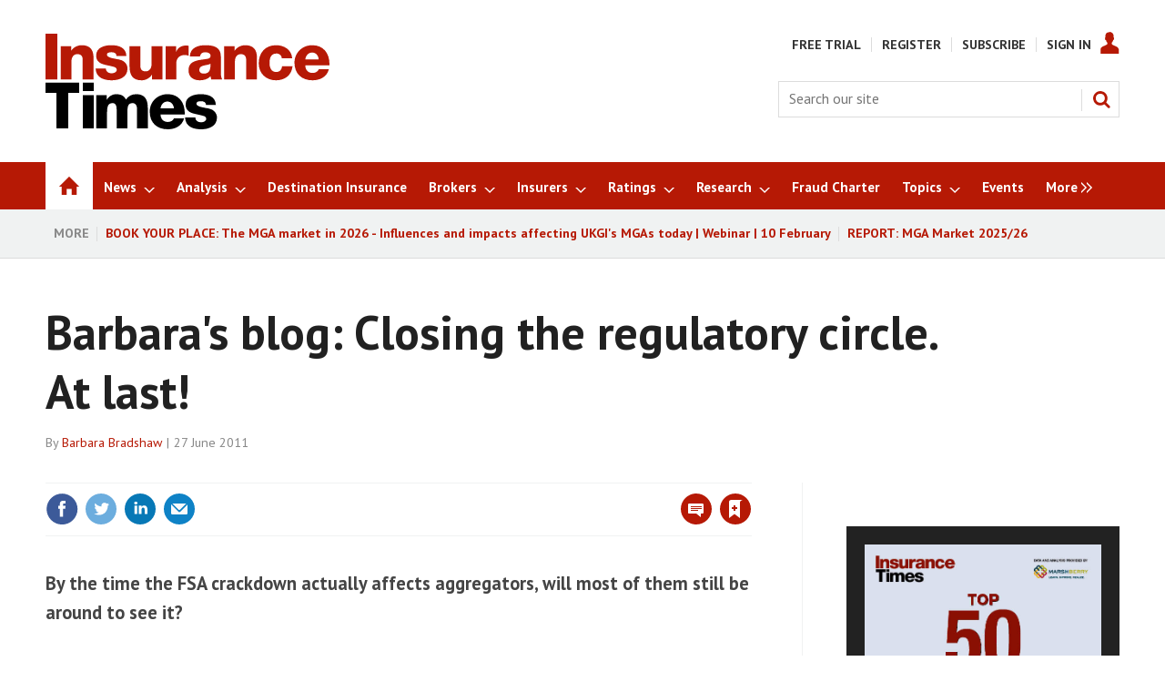

--- FILE ---
content_type: text/html; charset=utf-8
request_url: https://www.insurancetimes.co.uk/barbaras-blog-closing-the-regulatory-circle-at-last/1391394.article
body_size: 43724
content:

<!DOCTYPE html>
<html lang="en">
<head>
	<meta charset="utf-8">
<link rel="preload" as="style" href="/Magazine/core.css?p=7875617684838313">
<link rel="preload" as="script" href="/Magazine/core.js?p=7875617684838313">
	
    

	
	



<title>Barbara's blog: Closing the regulatory circle. At last! | Online only | Insurance Times</title>
<meta name="description" content="By the time the FSA crackdown actually affects aggregators, will most of them still be around to see it?" />
<meta name="viewport" content="width=device-width, initial-scale=1" />


<meta name="momentnowdate" content="2026-01-29 08:49:12.405"/>
<meta name="momentlocale" content="en-gb"/>
<meta name="momentlocaleformat" content="D MMMM YYYY"/>
<meta name="momentrelative" content="false"/>
<meta name="momentrelativeformat" content="YYYY,MM,DD"/>
<meta name="momentrelativemorethan" content="10"/>

	
    <meta name="pubdate" content="Mon, 27 Jun 2011 11:13 GMT" />
<link rel="canonical" href="https://www.insurancetimes.co.uk/barbaras-blog-closing-the-regulatory-circle-at-last/1391394.article" />
<meta name="blockthis" content="blockGA" />
<meta name="showwallpaper" content="true" />
<meta name="navcode" content="4871" />
<meta name="primarynavigation" content="Home" />
    <meta property="og:title" content="Barbara's blog: Closing the regulatory circle. At last!" />
<meta property="og:type" content="Article" />
<meta property="og:url" content="https://www.insurancetimes.co.uk/barbaras-blog-closing-the-regulatory-circle-at-last/1391394.article" />
<meta property="og:site_name" content="Insurance Times" />
<meta property="og:description" content="By the time the FSA crackdown actually affects aggregators, will most of them still be around to see it?" />
<meta property="og:image:width" content="1024" />
<meta property="og:image:height" content="536" />
<meta property="og:image" content="https://d17mj6xr9uykrr.cloudfront.net/Pictures/1024x536/2/8/3/20283_Barbara_Bradshaw.jpg" />
<meta property="og:image:alt" content="" />

<meta property="twitter:card" content="summary_large_image" />
<meta property="twitter:title" content="Barbara's blog: Closing the regulatory circle. At last!" />
<meta property="twitter:description" content="By the time the FSA crackdown actually affects aggregators, will most of them still be around to see it?" />
<meta property="twitter:image:src" content="https://d17mj6xr9uykrr.cloudfront.net/Pictures/1120xAny/2/8/3/20283_Barbara_Bradshaw.jpg" />
<meta property="twitter:image:alt" content="" />

	
<link rel="icon" href="/magazine/dest/graphics/favicons/favicon-32x32.png" />
<!--[if IE]><link rel="shortcut icon" href="/magazine/dest/graphics/favicons/favicon.ico" /><![endif]-->
<link rel="apple-touch-icon-precomposed" href="/magazine/dest/graphics/favicons/apple-touch-icon-precomposed.png" />
<meta name="msapplication-TileImage" content="/magazine/dest/graphics/favicons/mstile-144x144.png" />
<meta name="msapplication-TileColor" content="#ffffff" />
	
	<link href="/Magazine/core.css?p=7875617684838313" rel="stylesheet" type="text/css">
<link href="/Magazine/print.css?p=7875617684838313" rel="stylesheet" type="text/css" media="print">


	
<script src="https://cdnjs.cloudflare.com/ajax/libs/jquery/3.4.1/jquery.min.js" integrity="sha256-CSXorXvZcTkaix6Yvo6HppcZGetbYMGWSFlBw8HfCJo=" crossorigin="anonymous" referrerpolicy="no-referrer"></script>
	
<script>var newLang={"more":{"default":"Show more","searchtype":"Show more","searchdates":"Show more"},"less":{"default":"Show fewer","searchtype":"Show fewer","searchdates":"Show fewer"},"show":{"default":"show"},"hide":{"default":"hide"},"caption":{"show":"show caption","hide":"hide caption"},"carousel":{"play":"play slideshow","pause":"pause slideshow"}};</script>
	
	<script type="text/javascript">
					var IPState = {
					
						useripstate: false,
						useripname: ''
						
					};
				</script>
<script type="text/javascript">
          
					window.dataLayer = window.dataLayer || [];
					window.dataLayer.push({'StoryID':'1391394'});
					window.dataLayer.push({'StoryFormatProperty':'N'});
					
					window.dataLayer.push({'StoryCategories':'|aBroker|IT Metered Free|News|Brokers|'});
					
					window.dataLayer.push({'StoryLayout':'Standard'});
					window.dataLayer.push({'StoryWidth':'standard width'});
					
					
					window.dataLayer.push({'StoryLayoutCode':'1'});
					
					window.dataLayer.push({'StoryFormatCode':'1094'});
					
					window.dataLayer.push({'StoryTypeCode':'1013'});
					
					window.dataLayer.push({'StoryCategoriesCodes':'|12011|13140|13860|13866|'});
					
					window.dataLayer.push({'StoryFullNavPath':'null'});
					       
					window.dataLayer.push({'UserID':undefined});
					window.dataLayer.push({'NavCode':'4871'});
					window.dataLayer.push({'MicrositeNavCode':'-1'});
					window.dataLayer.push({'NavKey':'1952'});
          
          window.dataLayer.push({'NavigationAreaNavCode':'4871'});
          </script>
<script type="text/javascript">
window.dataLayer.push({'AccessQualificationTypeName':'Free access (anonymous users)'});
window.dataLayer.push({'AccessProductCode':'ITMNNAO'});
window.dataLayer.push({'AccessProductName':'IT Metered News & News Analysis'});
window.dataLayer.push({'AccessCount':'1'});
</script>
<script type="text/javascript"> 
//dataLayer array declaration
window.dataLayer = window.dataLayer || [];
window.dataLayer.push({'UserStateLoggedIn':'False'}); 
window.dataLayer.push({'FullNavPath':'|23|4871|'});
window.dataLayer.push({'AccessStatus':'Granted'});
window.dataLayer.push({'Template':'Story'});
window.dataLayer.push({'Title':'Barbaras blog: Closing the regulatory circle. At last! | Online only'});
window.dataLayer.push({'StoryAccessControl':'Private'});
window.dataLayer.push({'StoryFormat':'News'});
window.dataLayer.push({'StoryType':'Online only'});
window.dataLayer.push({'Headline':'Barbaras blog: Closing the regulatory circle. At last!'});
window.dataLayer.push({'PrimaryNav':'|Main Navigation|Home|'});
window.dataLayer.push({'PrimaryNavCurrent':'Home'});
window.dataLayer.push({'PrimaryNavCode':'|23|4871|'});
window.dataLayer.push({'PrimaryNavCodeCurrent':'4871'});
window.dataLayer.push({'Categories':'|aBroker|IT Metered Free|News|Brokers|'});
window.dataLayer.push({'CategoryCodes':'|12011|13140|13860|13866|'});
window.dataLayer.push({'Tags':undefined});
window.dataLayer.push({'Bylines':'|Barbara Bradshaw|'});
window.dataLayer.push({'IssueDate':'01-03-2018'});
window.dataLayer.push({'IssueDateTime':'01-03-2018 06:00:00'});
window.dataLayer.push({'PublishDate':'27-06-2011'});
window.dataLayer.push({'PublishDateTime':'27-06-2011 11:13:00'});
</script>
	<link href='https://fonts.googleapis.com/css?family=PT+Sans:400,700&display=swap' rel='stylesheet' type='text/css'>

<style>
/* PWVD-1254: Temp FIX START */
.directories .listBlocks ul li.company .storyDetails .company-articles{
    white-space: unset;
	 gap:5px;
}
/* PWVD-1254: Temp FIX END */
</style>

<style type="text/css">
	[class*="block-grid-"] {  display: block;  padding: 0;  margin: 0 -0.625rem;}[class*="block-grid-"]:before, [class*="block-grid-"]:after {  content: " ";  display: table;}[class*="block-grid-"]:after {  clear: both;}[class*="block-grid-"] > li {  display: block;  float: left;  padding: 0 0.625rem 1.25rem;} @media only screen {  .small-block-grid-1 > li {    width: 100%;    list-style: none;  }  .small-block-grid-1 > li:nth-of-type(1n) {    clear: none;  }  .small-block-grid-1 > li:nth-of-type(1n+1) {    clear: both;  }  .small-block-grid-2 > li {    width: 50%;    list-style: none;  }  .small-block-grid-2 > li:nth-of-type(1n) {    clear: none;  }  .small-block-grid-2 > li:nth-of-type(2n+1) {    clear: both;  }  .small-block-grid-3 > li {    width: 33.33333%;    list-style: none;  }  .small-block-grid-3 > li:nth-of-type(1n) {    clear: none;  }  .small-block-grid-3 > li:nth-of-type(3n+1) {    clear: both;  }  .small-block-grid-4 > li {    width: 25%;    list-style: none;  }  .small-block-grid-4 > li:nth-of-type(1n) {    clear: none;  }  .small-block-grid-4 > li:nth-of-type(4n+1) {    clear: both;  }  .small-block-grid-5 > li {    width: 20%;    list-style: none;  }  .small-block-grid-5 > li:nth-of-type(1n) {    clear: none;  }  .small-block-grid-5 > li:nth-of-type(5n+1) {    clear: both;  }  .small-block-grid-6 > li {    width: 16.66667%;    list-style: none;  }  .small-block-grid-6 > li:nth-of-type(1n) {    clear: none;  }  .small-block-grid-6 > li:nth-of-type(6n+1) {    clear: both;  }  .small-block-grid-7 > li {    width: 14.28571%;    list-style: none;  }  .small-block-grid-7 > li:nth-of-type(1n) {    clear: none;  }  .small-block-grid-7 > li:nth-of-type(7n+1) {    clear: both;  }  .small-block-grid-8 > li {    width: 12.5%;    list-style: none;  }  .small-block-grid-8 > li:nth-of-type(1n) {    clear: none;  }  .small-block-grid-8 > li:nth-of-type(8n+1) {    clear: both;  }  .small-block-grid-9 > li {    width: 11.11111%;    list-style: none;  }  .small-block-grid-9 > li:nth-of-type(1n) {    clear: none;  }  .small-block-grid-9 > li:nth-of-type(9n+1) {    clear: both;  }  .small-block-grid-10 > li {    width: 10%;    list-style: none;  }  .small-block-grid-10 > li:nth-of-type(1n) {    clear: none;  }  .small-block-grid-10 > li:nth-of-type(10n+1) {    clear: both;  }  .small-block-grid-11 > li {    width: 9.09091%;    list-style: none;  }  .small-block-grid-11 > li:nth-of-type(1n) {    clear: none;  }  .small-block-grid-11 > li:nth-of-type(11n+1) {    clear: both;  }  .small-block-grid-12 > li {    width: 8.33333%;    list-style: none;  }  .small-block-grid-12 > li:nth-of-type(1n) {    clear: none;  }  .small-block-grid-12 > li:nth-of-type(12n+1) {    clear: both;  }} @media only screen and (min-width: 40.063em) {  .medium-block-grid-1 > li {    width: 100%;    list-style: none;  }  .medium-block-grid-1 > li:nth-of-type(1n) {    clear: none;  }  .medium-block-grid-1 > li:nth-of-type(1n+1) {    clear: both;  }  .medium-block-grid-2 > li {    width: 50%;    list-style: none;  }  .medium-block-grid-2 > li:nth-of-type(1n) {    clear: none;  }  .medium-block-grid-2 > li:nth-of-type(2n+1) {    clear: both;  }  .medium-block-grid-3 > li {    width: 33.33333%;    list-style: none;  }  .medium-block-grid-3 > li:nth-of-type(1n) {    clear: none;  }  .medium-block-grid-3 > li:nth-of-type(3n+1) {    clear: both;  }  .medium-block-grid-4 > li {    width: 25%;    list-style: none;  }  .medium-block-grid-4 > li:nth-of-type(1n) {    clear: none;  }  .medium-block-grid-4 > li:nth-of-type(4n+1) {    clear: both;  }  .medium-block-grid-5 > li {    width: 20%;    list-style: none;  }  .medium-block-grid-5 > li:nth-of-type(1n) {    clear: none;  }  .medium-block-grid-5 > li:nth-of-type(5n+1) {    clear: both;  }  .medium-block-grid-6 > li {    width: 16.66667%;    list-style: none;  }  .medium-block-grid-6 > li:nth-of-type(1n) {    clear: none;  }  .medium-block-grid-6 > li:nth-of-type(6n+1) {    clear: both;  }  .medium-block-grid-7 > li {    width: 14.28571%;    list-style: none;  }  .medium-block-grid-7 > li:nth-of-type(1n) {    clear: none;  }  .medium-block-grid-7 > li:nth-of-type(7n+1) {    clear: both;  }  .medium-block-grid-8 > li {    width: 12.5%;    list-style: none;  }  .medium-block-grid-8 > li:nth-of-type(1n) {    clear: none;  }  .medium-block-grid-8 > li:nth-of-type(8n+1) {    clear: both;  }  .medium-block-grid-9 > li {    width: 11.11111%;    list-style: none;  }  .medium-block-grid-9 > li:nth-of-type(1n) {    clear: none;  }  .medium-block-grid-9 > li:nth-of-type(9n+1) {    clear: both;  }  .medium-block-grid-10 > li {    width: 10%;    list-style: none;  }  .medium-block-grid-10 > li:nth-of-type(1n) {    clear: none;  }  .medium-block-grid-10 > li:nth-of-type(10n+1) {    clear: both;  }  .medium-block-grid-11 > li {    width: 9.09091%;    list-style: none;  }  .medium-block-grid-11 > li:nth-of-type(1n) {    clear: none;  }  .medium-block-grid-11 > li:nth-of-type(11n+1) {    clear: both;  }  .medium-block-grid-12 > li {    width: 8.33333%;    list-style: none;  }  .medium-block-grid-12 > li:nth-of-type(1n) {    clear: none;  }  .medium-block-grid-12 > li:nth-of-type(12n+1) {    clear: both;  }} @media only screen and (min-width: 64.063em) {  .large-block-grid-1 > li {    width: 100%;    list-style: none;  }  .large-block-grid-1 > li:nth-of-type(1n) {    clear: none;  }  .large-block-grid-1 > li:nth-of-type(1n+1) {    clear: both;  }  .large-block-grid-2 > li {    width: 50%;    list-style: none;  }  .large-block-grid-2 > li:nth-of-type(1n) {    clear: none;  }  .large-block-grid-2 > li:nth-of-type(2n+1) {    clear: both;  }  .large-block-grid-3 > li {    width: 33.33333%;    list-style: none;  }  .large-block-grid-3 > li:nth-of-type(1n) {    clear: none;  }  .large-block-grid-3 > li:nth-of-type(3n+1) {    clear: both;  }  .large-block-grid-4 > li {    width: 25%;    list-style: none;  }  .large-block-grid-4 > li:nth-of-type(1n) {    clear: none;  }  .large-block-grid-4 > li:nth-of-type(4n+1) {    clear: both;  }  .large-block-grid-5 > li {    width: 20%;    list-style: none;  }  .large-block-grid-5 > li:nth-of-type(1n) {    clear: none;  }  .large-block-grid-5 > li:nth-of-type(5n+1) {    clear: both;  }  .large-block-grid-6 > li {    width: 16.66667%;    list-style: none;  }  .large-block-grid-6 > li:nth-of-type(1n) {    clear: none;  }  .large-block-grid-6 > li:nth-of-type(6n+1) {    clear: both;  }  .large-block-grid-7 > li {    width: 14.28571%;    list-style: none;  }  .large-block-grid-7 > li:nth-of-type(1n) {    clear: none;  }  .large-block-grid-7 > li:nth-of-type(7n+1) {    clear: both;  }  .large-block-grid-8 > li {    width: 12.5%;    list-style: none;  }  .large-block-grid-8 > li:nth-of-type(1n) {    clear: none;  }  .large-block-grid-8 > li:nth-of-type(8n+1) {    clear: both;  }  .large-block-grid-9 > li {    width: 11.11111%;    list-style: none;  }  .large-block-grid-9 > li:nth-of-type(1n) {    clear: none;  }  .large-block-grid-9 > li:nth-of-type(9n+1) {    clear: both;  }  .large-block-grid-10 > li {    width: 10%;    list-style: none;  }  .large-block-grid-10 > li:nth-of-type(1n) {    clear: none;  }  .large-block-grid-10 > li:nth-of-type(10n+1) {    clear: both;  }  .large-block-grid-11 > li {    width: 9.09091%;    list-style: none;  }  .large-block-grid-11 > li:nth-of-type(1n) {    clear: none;  }  .large-block-grid-11 > li:nth-of-type(11n+1) {    clear: both;  }  .large-block-grid-12 > li {    width: 8.33333%;    list-style: none;  }  .large-block-grid-12 > li:nth-of-type(1n) {    clear: none;  }  .large-block-grid-12 > li:nth-of-type(12n+1) {    clear: both;  }}
	
    .masthead .leaderboard { padding: 9px 0 14px; }
    .grid .more a { color: #B61905; text-transform: uppercase; font-size: .8rem; font-weight: 700; }
    .margin-top-5 { margin-top:5%; }
    .margin-bottom-10 { margin-bottom:10px; }
    #newsletter-submit { background-color: #999999; padding: 1%; font-family: 'PT Sans'; font-size: 1rem; }
    #newsletters-heading { text-align:center; padding:3px 0 7px 0; background-color:#B61905; color:#FFFFFF; text-transform:uppercase; font-weight:700; }
    #newsletter-sign-up { padding:5%; border:1px solid #B61905; margin-top: -5px; background: -moz-linear-gradient(-45deg, rgba(255,255,255,1) 0%, rgba(246,246,246,1) 47%, rgba(237,237,237,1) 100%); color: #000; font-size: 0.9rem; }
    #newsletter-button { width:40%; float:right; padding:1%; text-align: center; background-color:#666666; margin-top: 6%; background-color: #B61905; float:left; border-radius: 5px; text-transform: uppercase; }
    #newsletter-button a { color:#FFFFFF; }
    #newsletter-sign-up form { font-size: 0.84rem; }
    .story_list { padding: 3%; background-color: #ffffff; border: 2px solid #B61905; }
    .grid .spin_feed .story_list ul li { border-bottom: none; }
    
    .layoutIcon.pictureLayout:before { visibility: hidden; }
    
    .footer .footerTopNavPageText { padding-bottom: 0; }
    .footer .topNav { margin-bottom:0; margin-top:0; }
    .footer .footerSocial { border-top:none; padding-top: 3px; }
    .footer .footerSocial ul { margin: 0; }
    .footer .webvision { margin:0}
    
    .jobs-link { background: #0e76be; }
	 
	 #cookiePolicy { display: none !important; }
	 
	 .five-star-bg-box { background-color: #ececec; padding:15px; }
	 .five-star-center-box { text-align:center; padding:15px; }
	     
    @media screen and (max-width: 768px) {
        #subs-image-on-paywall-page, #hot-topics-container { display:none; }
    }
	 .tabbedblocks { background-color: #FFF; }		
	 
	 /* Gating styling */
    #gating-dividing-border { border-right:1px solid #dcdcdc; }
    #gating-dividing-border p, #gating-dividing-border ul li { padding-right:10px; }
    .accessContainer .accessMessage .middleBlock .factfile.gating-button-container { background-color: #FFFFFF; margin-left: 0; margin-right: 0; padding: 10px 0; text-align: left; }
    .accessContainer .accessMessage .middleBlock .factfile a.gating-button { background: #B61905; color: #FFFFFF; text-decoration: none; margin-left: 9px; }
    
    @media screen and (max-width: 400px) {
		#gating-dividing-border { border-right: none !important; }
        .accessContainer .accessMessage .middleBlock .gating-message ul { margin-left: 0 !important; margin-right: 0 !important; padding-left: 0 !important; padding-right: 0 !important; }
        .accessContainer .accessMessage .middleBlock .gating-message ol, .accessContainer .accessMessage .middleBlock ul.gating-message li:first-child { padding-bottom: 0 !important; border-bottom:1px solid #dcdcdc; margin-bottom: 18px; }
        .accessContainer .accessMessage .middleBlock ul.gating-message li ul#gating-benefits li { border-bottom: none !important; }
	}
	
	.directories .standfirst p {
    font-weight: 400;
}
</style>

<style>
.wallpaper-fireplace.nav-fixed .wallpaper-ad>div {
	top: 0!important;
}

@media all and (-ms-high-contrast: none), (-ms-high-contrast: active) {
    .wallpaper-applied .wallpaper-ad > div {
		z-index: 0;
	}
	.wallpaper-applied #wrapper_sleeve {
	  z-index: 1;
	}
}
</style>

<!-- FIX FOR NQCS-887 START -->
<!--
<style>
@media screen and (min-width: 1024px) {
	.wallpaper-applied.site-width-1024 #mainnav.container .inner-sleeve {
		max-width: 1080px;
	}
}
</style>
-->
<!-- FIX FOR NQCS-887 END -->

<style>
	.wallpaper-applied.site-width-1024 #mainnav > .inner-sleeve {
		max-width: 1220px;
	}
	.wallpaper-applied.site-width-1024 .mast > .inner-sleeve {
		max-width: 1220px;
	}
	.wallpaper-applied.site-width-1024 .footer .inner-sleeve {
		max-width: 1220px;
	}
	.wallpaper-applied.site-width-1024 .ad-style1, .wallpaper-applied.site-width-1024 .container .inner-sleeve {
		max-width: 1220px;
	}
</style>

<!-- changes for new ad position -->
<style type="text/css">

.wallpaper-applied.site-width-1024 .ad-style1, .wallpaper-applied.site-width-1024 .container .inner-sleeve {
    max-width: 1024px;
}

.ad-style1 {
    position: relative;
    background-color: #ffffff;
    border-bottom: 0px solid #dcdcdc;
}

@media screen and (min-width: 1024px)
#wrapper_sleeve {
    margin-top: 0;
	 background-color:#ffffff;
}

body.story-style-1 #wrapper_sleeve {
    margin-top: 0em !important;
	 background-color:#ffffff;
	 padding-top:24px;
}

body.SPIN2-master #wrapper_sleeve {
    margin-top: 0em !important;
	 background-color:#ffffff;
	 padding-top:24px;
}

body.StoryAccess-master #wrapper_sleeve {
    margin-top: 0em !important;
	 background-color:#ffffff;
	 padding-top:24px;
}

.wallpaper-applied .accessContainer>.container:first-child .inner-sleeve {
padding-top:0px;
}

.wallpaper-applied:not(.story-is-group) #wrapper_sleeve>:first-child {
    padding-top: 0px;
    background-color: #fff;
}

.ad-style1 .sleeve>div {
    margin: auto;
    padding: 24px 0;
    text-align: center;
	 padding-bottom:0px;
}

body.SPIN2-master.microsite #wrapper_sleeve {
    margin-top: 1em !important;
	 background-color:#ffffff;
}

.footer .footerSocial {
    border-top: none;
    padding-top: 3px;
    text-align: center;
}

#latest-header_16076 {
	margin:0px;
}

#latest-header_16112 {
	margin:0px;
}

@media screen and (max-width: 428px) {
 .DisplayNonMobile {
  display:none;
 }
 
}
@media screen and (min-width: 429px) {
 .DisplayMobileOnly {
  display:none;
 }
}
 
</style>

<style type="text/css">
div#_16509.htmlContent {
    margin-bottom: 0px;
}
</style>

<style type="text/css">

body#biography #wrapper_sleeve {
margin-top:20px;
}

body#searchResults #wrapper_sleeve {
margin-top:20px;
}

body#story .factfile {
padding:10px 20px 10px 20px;
}

body#story .factfile p {
margin-bottom:10px;
}

@media screen and (max-width: 428px) {

body#story .inline_image.inline_image_right.image_size_small {
width:100%;
margin-bottom:16px;
/*border-top: 4px solid #dcdcdc;*/
}

body#story .inline_image.inline_image_left.image_size_small {
width:100%;
margin-bottom:16px;
/*border-top: 4px solid #dcdcdc;*/
}

/*body#story .picture.lazyloaded-completed {
display:none;
}*/

body#story .inline_meta {
padding:10px 20px 10px 20px;
}

body#story .inline_meta .inline_caption {
margin:0px;
margin-bottom:10px;
font-size:1rem;
}

.contactList ul li .socialMediaLinks ul li.social-media-title {
    -ms-flex: 1 0 auto;
    flex: 1 0 auto;
}

}

@media screen and (min-width: 1024px) {
#wrapper_sleeve.showMenuPushed {
    margin-top: 80px;
}
}

.topic_scroller .thumbs li .heading {
font-size: 1.212rem;
    line-height: 1.602rem;
}
</style>
<style type="text/css">
div#latest_25783.spinBlock.colour1.hastitle {
 margin-bottom:21px;
}
div#latest_25789.spinBlock.colour1.hasnotitle {
 margin-bottom:21px;
}


/* Insurtech */
div#insurtech_13949.spinBlock.colour1.hastitle {
    margin-bottom: 0px;
}

/* AI */
div#_19545.spinBlock.colour1.hastitle {
    margin-bottom: 0px;
}

/* Broker Software Platforms */
div#_19527.spinBlock.colour1.hastitle {
    margin-bottom: 0px;
}

/* eTrading */
div#_19533.spinBlock.colour1.hastitle {
    margin-bottom: 0px;
}

/* Claims Technology */
div#claims-technology_13947.spinBlock.colour1.hastitle {
    margin-bottom: 0px;
}

/* IoT */
div#_19569.spinBlock.colour1.hastitle {
    margin-bottom: 0px;
}

/* Software Platforms */
div#_19575.spinBlock.colour1.hastitle {
    margin-bottom: 0px;
}

/* Story of the Day */
div#story-of-the-day_20076.spinBlock.colour1.hastitle {
    margin-bottom: 0px;
}

/* Briefing */
div#_20089.spinBlock.colour1.hastitle {
    margin-bottom: 0px;
}

/* latest research reports for buttons */
div#latest-etrading-report_19800.spinBlock.colour2.hasnotitle {
    margin-bottom: 0px;
	 min-height:314px;
}

div#latest-research-webinar_19920.spinBlock.colour2.hasnotitle {
    margin-bottom: 0px;
	 min-height:375px;
}

div#latest-etrading-report_19789.spinBlock.colour2.hasnotitle {
    margin-bottom: 0px;
}
div#latest-commercial-lines-report_19790.spinBlock.colour2.hasnotitle {
    margin-bottom: 0px;
}
div#latest-personal-lines-report_19791.spinBlock.colour2.hasnotitle {
    margin-bottom: 0px;
}
div#latest-mga-market-report_19794.spinBlock.colour2.hasnotitle {
    margin-bottom: 0px;
}

div#latest-top-50-brokers_19792.spinBlock.colour2.hasnotitle {
    margin-bottom: 0px;
	 	 /*min-height:292px;*/
}

div#latest-headline_20063.spinBlock.colour2.hasnotitle {
    margin-bottom: 0px;
	 	 min-height:375px;
}

div#top-50-brokers-2022_21567.spinBlock.colour2.hasnotitle {
    margin-bottom: 0px;
	 	/* min-height:292px;*/
}
div#latest-top-50-insurers_19793.spinBlock.colour2.hasnotitle {
    margin-bottom: 0px;
	 min-height:314px;
}
div#latest-digital-transformation-report_19797.spinBlock.colour2.hasnotitle {
    margin-bottom: 0px;
}

div#top-50-brokers-2022_19947.spinBlock.colour2.hasnotitle {
    margin-bottom: 0px;
}

div#top-50-brokers-2022_19948.spinBlock.colour2.hasnotitle {
    margin-bottom: 0px;
}
div#top-50-brokers-2022_19949.spinBlock.colour2.hasnotitle {
    margin-bottom: 0px;
}

div#top-50-brokers-2022_19958.spinBlock.colour2.hasnotitle {
    margin-bottom: 0px;
}
div#top-50-brokers-2022_19959.spinBlock.colour2.hasnotitle {
    margin-bottom: 0px;
}
div#top-50-brokers-2022_19960.spinBlock.colour2.hasnotitle {
    margin-bottom: 0px;
}
div#top-50-brokers-2022_19961.spinBlock.colour2.hasnotitle {
    margin-bottom: 0px;
}
div#top-50-brokers-2022_19962.spinBlock.colour2.hasnotitle {
    margin-bottom: 0px;
}
div#top-50-brokers-2022_19963.spinBlock.colour2.hasnotitle {
    margin-bottom: 0px;
}
div#top-50-brokers-2022_19964.spinBlock.colour2.hasnotitle {
    margin-bottom: 0px;
}
div#top-50-brokers-2022_19965.spinBlock.colour2.hasnotitle {
    margin-bottom: 0px;
}
div#top-50-brokers-2022_19966.spinBlock.colour2.hasnotitle {
    margin-bottom: 0px;
}
div#top-50-brokers-2022_19967.spinBlock.colour2.hasnotitle {
    margin-bottom: 0px;
}
div#top-50-brokers-2022_19968.spinBlock.colour2.hasnotitle {
    margin-bottom: 0px;
}
div#top-50-brokers-2022_19969.spinBlock.colour2.hasnotitle {
    margin-bottom: 0px;
}
div#top-50-brokers-2022_19970.spinBlock.colour2.hasnotitle {
    margin-bottom: 0px;
}
div#top-50-brokers-2022_19971.spinBlock.colour2.hasnotitle {
    margin-bottom: 0px;
}
div#top-50-brokers-2022_19972.spinBlock.colour2.hasnotitle {
    margin-bottom: 0px;
}
div#top-50-brokers-2022_19973.spinBlock.colour2.hasnotitle {
    margin-bottom: 0px;
	 min-height:412px;
}
div#top-50-brokers-2022_19974.spinBlock.colour2.hasnotitle {
    margin-bottom: 0px;
	 min-height:412px;
}
div#top-50-brokers-2022_19975.spinBlock.colour2.hasnotitle {
    margin-bottom: 0px;
	 min-height:441px;
}
div#top-50-brokers-2022_21573.spinBlock.colour2.hasnotitle {
    margin-bottom: 0px;
	 min-height:412px;
}

/* IT Awards 2023 top block */
div#_21352.spinBlock.colour1.hastitle {
    margin-bottom: 0px;
}

/* more stuart reid */
div#more-sotd_20073.htmlContent {
    margin-bottom: 21px;
}

/* more kelly ogley */
div#more-sotd_22956.htmlContent {
    margin-bottom: 21px;
}


div#more-analysis_22955.spinBlock.colour1.hastitle {
    margin-bottom: 21px;
}


div#latest-research-header_19795.htmlContent {
    margin-bottom: 21px;
}
div#latest-research-header_19951.htmlContent {
    margin-bottom: 21px;
}
div#latest-research-header_19952.htmlContent {
    margin-bottom: 21px;
}
div#latest-research-header_19953.htmlContent {
    margin-bottom: 21px;
}
div#latest-research-header_19954.htmlContent {
    margin-bottom: 21px;
}
div#latest-research-header_19955.htmlContent {
    margin-bottom: 21px;
}
div#latest-research-header_19956.htmlContent {
    margin-bottom: 21px;
}

div#latest-research-header_19950.htmlContent {
    margin-bottom: 21px;
}

.newsletterSignup {
    border-top: 4px solid #dcdcdc;
    background-color: #f0f2f2;
    min-height: 190px;
}


div#researchcontact {
 background-color:#efefef;
 padding:20px;
 padding-bottom:5px;
}

div#supporting-sotd-content_20042.spinBlock.colour1.hastitle {
 margin-bottom:21px;
}

div#more-analysis_20053.spinBlock.colour1.hastitle {
 margin-bottom:21px;
}

.hot-topics-container {
font-weight:bold;
}

/*@media screen and (min-width: 1024px) {
div.mast.container.full {
    padding: 20px 0 15px;
} }*/

/*div.videosMedia-aside {
 visibility:hidden;
}*/

body#story.story-style-5 div#rhcreflow-extra {
display:none;
}

/*body#story.story-style-5 div.newsletterSignup.data-ajax-load-content-init.initiated.initialized {
display:none;
}*/

body#story.story-style-5 div#div-gpt-ad-B {
display:none;
}

body#story.story-style-5 div#rhcreflow-desktop.rhc-mostpopular-desktop {
display:none;
}

body#story.story-style-4 div#rhcreflow-extra {
display:none;
}

/*body#story.story-style-4 div.newsletterSignup.data-ajax-load-content-init.initiated.initialized {
display:none;
}*/

body#story.story-style-4 div#div-gpt-ad-B {
display:none;
}

body#story.story-style-4 div#rhcreflow-desktop.rhc-mostpopular-desktop {
display:none;
}

div#tech-talk-logo_20107.htmlContent {
    margin-bottom: 10px;
}

div#tech-talk-landing-page-logo_20120.htmlContent {
    margin-bottom: 10px;
	 text-align:center;
}

div#_20109.spinBlock.colour1.hasnotitle {
    margin-bottom: 21px;
}

div#further-reading_20103.spinBlock.colour1.hastitle {
 margin-bottom:21px;
}

div#tech-talk_20104.spinBlock.colour1.hasnotitle {
 margin-bottom:21px;
}

/* news > commercial lines top block */
div#_20122.spinBlock.colour1.hastitle {
 margin-bottom:0px;
}

/* news > personal lines top block */
div#_20136.spinBlock.colour1.hastitle {
 margin-bottom:0px;
}

/* broker news */
div#_20148.spinBlock.colour1.hastitle {
 margin-bottom:0px;
}

/* broker analysis */
div#_20159.spinBlock.colour1.hastitle {
 margin-bottom:0px;
}

/* broker interviews */
div#_20171.spinBlock.colour1.hastitle {
 margin-bottom:0px;
}

/* sme brokers */
div#sme-brokers_17542.spinBlock.colour1.hastitle {
 margin-bottom:0px;
}

/* brokers */
div#b-news_14095.spinBlock.colour1.hastitle {
 margin-bottom:0px;
}

/* insurer news */
div#_20201.spinBlock.colour1.hastitle {
 margin-bottom:0px;
}

/* insurer analysis */
div#_20212.spinBlock.colour1.hastitle {
 margin-bottom:0px;
}

/* insurer interviews */
div#_20223.spinBlock.colour1.hastitle {
 margin-bottom:0px;
}

/* insurers */
div#insurer-news_19822.spinBlock.colour1.hastitle {
 margin-bottom:0px;
}

/* admiral */
div#admiral-news_20252.spinBlock.colour1.hastitle {
 margin-bottom:0px;
}

/* ageas */
div#_20264.spinBlock.colour1.hastitle {
 margin-bottom:0px;
}

/* AIG */
div#_20275.spinBlock.colour1.hastitle {
 margin-bottom:0px;
}

/* Allianz */
div#_20286.spinBlock.colour1.hastitle {
 margin-bottom:0px;
}

/* Aspen */
div#_20297.spinBlock.colour1.hastitle {
 margin-bottom:0px;
}

/* Aviva */
div#_20308.spinBlock.colour1.hastitle {
 margin-bottom:0px;
}

/* AXA */
div#_20319.spinBlock.colour1.hastitle {
 margin-bottom:0px;
}

/* Brit */
div#_20330.spinBlock.colour1.hastitle {
 margin-bottom:0px;
}

div#latest-news-header_20346.htmlContent {
 margin-bottom:21px
}

/* news page tech talk logo */
div#tech-talk-logo_20368.htmlContent {
 margin-bottom:5px
}

/* digital transformation reports page tech talk logo */
div#tech-talk-logo_20379.htmlContent {
 margin-bottom:5px
}

/* Canopius */
div#_20385.spinBlock.colour1.hastitle {
 margin-bottom:0px;
}

/* Chubb */
div#_20396.spinBlock.colour1.hastitle {
 margin-bottom:0px;
}

/* Covea */
div#_20407.spinBlock.colour1.hastitle {
 margin-bottom:0px;
}

/* DLG */
div#_20418.spinBlock.colour1.hastitle {
 margin-bottom:0px;
}

/* Ecclesiastical */
div#_20429.spinBlock.colour1.hastitle {
 margin-bottom:0px;
}

/* ERS */
div#_20440.spinBlock.colour1.hastitle {
 margin-bottom:0px;
}

/* Esure */
div#_20451.spinBlock.colour1.hastitle {
 margin-bottom:0px;
}

/* FM Global */
div#_20464.spinBlock.colour1.hastitle {
 margin-bottom:0px;
}

/* Hiscox */
div#_20475.spinBlock.colour1.hastitle {
 margin-bottom:0px;
}

/* Lemonade */
div#_20486.spinBlock.colour1.hastitle {
 margin-bottom:0px;
}

/* Lloyd's of London */
div#_20497.spinBlock.colour1.hastitle {
 margin-bottom:0px;
}

/* Markel */
div#_20508.spinBlock.colour1.hastitle {
 margin-bottom:0px;
}

/* Mitsui */
div#_20519.spinBlock.colour1.hastitle {
 margin-bottom:0px;
}

/* NIG */
div#_20530.spinBlock.colour1.hastitle {
 margin-bottom:0px;
}

/* QBE */
div#_20541.spinBlock.colour1.hastitle {
 margin-bottom:0px;
}

/* RSA */
div#_20552.spinBlock.colour1.hastitle {
 margin-bottom:0px;
}

/* Sabre */
div#_20563.spinBlock.colour1.hastitle {
 margin-bottom:0px;
}

/* Saga */
div#_20574.spinBlock.colour1.hastitle {
 margin-bottom:0px;
}

/* TMK */
div#_20585.spinBlock.colour1.hastitle {
 margin-bottom:0px;
}

/* Travelers */
div#_20596.spinBlock.colour1.hastitle {
 margin-bottom:0px;
}

/* Zurich */
div#_20607.spinBlock.colour1.hastitle {
 margin-bottom:0px;
}

/* LV= */
div#_20618.spinBlock.colour1.hastitle {
 margin-bottom:0px;
}

/* Sompo International */
div#_20717.spinBlock.colour1.hastitle {
 margin-bottom:0px;
}

/* NFU Mutual */
div#_20706.spinBlock.colour1.hastitle {
 margin-bottom:0px;
}

/* Munich Re */
div#_20695.spinBlock.colour1.hastitle {
 margin-bottom:0px;
}

/* Liberty */
div#_20684.spinBlock.colour1.hastitle {
 margin-bottom:0px;
}

/* Domestic and General */
div#_20673.spinBlock.colour1.hastitle {
 margin-bottom:0px;
}

/* Chaucer */
div#_20662.spinBlock.colour1.hastitle {
 margin-bottom:0px;
}

/* Beazley */
div#_20651.spinBlock.colour1.hastitle {
 margin-bottom:0px;
}

/* Arch */
div#_20640.spinBlock.colour1.hastitle {
 margin-bottom:0px;
}

/* Aegis */
div#_20629.spinBlock.colour1.hastitle {
 margin-bottom:0px;
}

/* BROKERS */

div#_20727.spinBlock.colour1.hastitle {
 margin-bottom:0px;
}

div#_20739.spinBlock.colour1.hastitle {
 margin-bottom:0px;
}

div#_20751.spinBlock.colour1.hastitle {
 margin-bottom:0px;
}

div#_20763.spinBlock.colour1.hastitle {
 margin-bottom:0px;
}

div#_20775.spinBlock.colour1.hastitle {
 margin-bottom:0px;
}

div#_20787.spinBlock.colour1.hastitle {
 margin-bottom:0px;
}

div#_20799.spinBlock.colour1.hastitle {
 margin-bottom:0px;
}

div#_20811.spinBlock.colour1.hastitle {
 margin-bottom:0px;
}

div#_20823.spinBlock.colour1.hastitle {
 margin-bottom:0px;
}

div#_20835.spinBlock.colour1.hastitle {
 margin-bottom:0px;
}

div#_20847.spinBlock.colour1.hastitle {
 margin-bottom:0px;
}

div#_20859.spinBlock.colour1.hastitle {
 margin-bottom:0px;
}

div#_20871.spinBlock.colour1.hastitle {
 margin-bottom:0px;
}

div#_20883.spinBlock.colour1.hastitle {
 margin-bottom:0px;
}

div#_20895.spinBlock.colour1.hastitle {
 margin-bottom:0px;
}

div#_20907.spinBlock.colour1.hastitle {
 margin-bottom:0px;
}

div#_20919.spinBlock.colour1.hastitle {
 margin-bottom:0px;
}

div#_20931.spinBlock.colour1.hastitle {
 margin-bottom:0px;
}

div#_20943.spinBlock.colour1.hastitle {
 margin-bottom:0px;
}

div#_20955.spinBlock.colour1.hastitle {
 margin-bottom:0px;
}

div#_20967.spinBlock.colour1.hastitle {
 margin-bottom:0px;
}

div#_20979.spinBlock.colour1.hastitle {
 margin-bottom:0px;
}

div#_20991.spinBlock.colour1.hastitle {
 margin-bottom:0px;
}

div#_21003.spinBlock.colour1.hastitle {
 margin-bottom:0px;
}

div#_21015.spinBlock.colour1.hastitle {
 margin-bottom:0px;
}

div#_21027.spinBlock.colour1.hastitle {
 margin-bottom:0px;
}

div#_21039.spinBlock.colour1.hastitle {
 margin-bottom:0px;
}

div#_21051.spinBlock.colour1.hastitle {
 margin-bottom:0px;
}

div#_21063.spinBlock.colour1.hastitle {
 margin-bottom:0px;
}

div#_21075.spinBlock.colour1.hastitle {
 margin-bottom:0px;
}

div#_21087.spinBlock.colour1.hastitle {
 margin-bottom:0px;
}

div#_21099.spinBlock.colour1.hastitle {
 margin-bottom:0px;
}


/* NETWORKS */

div#_21115.spinBlock.colour1.hastitle {
 margin-bottom:0px;
}
div#_21127.spinBlock.colour1.hastitle {
 margin-bottom:0px;
}
div#_21139.spinBlock.colour1.hastitle {
 margin-bottom:0px;
}
div#_21151.spinBlock.colour1.hastitle {
 margin-bottom:0px;
}
div#_21163.spinBlock.colour1.hastitle {
 margin-bottom:0px;
}
div#_21175.spinBlock.colour1.hastitle {
 margin-bottom:0px;
}

div#top-50-brokers-2022_19958.spinBlock.colour2.hasnotitle {
    margin-bottom: 0px;
}

div#commercial-lines-2023_21213.spinBlock.colour2.hasnotitle {
    margin-bottom: 0px;
}
div#commercial-lines-2022_21214.spinBlock.colour2.hasnotitle {
    margin-bottom: 0px;
}
div#commercial-lines-2021_21215.spinBlock.colour2.hasnotitle {
    margin-bottom: 0px;
}
div#commercial-lines-2023_21216.spinBlock.colour2.hasnotitle {
    margin-bottom: 0px;
}
div#commercial-lines-2023_21217.spinBlock.colour2.hasnotitle {
    margin-bottom: 0px;
}
div#commercial-lines-2023_21218.spinBlock.colour2.hasnotitle {
    margin-bottom: 0px;
}

div#insurer-news_21237.spinBlock.colour3.hastitle {
    margin-bottom: 21px;
}

div#bss-202324_21248.spinBlock.colour2.hasnotitle {
    margin-bottom: 21px;
}

div#contacts_21295.htmlContent {
    margin-bottom: 21px;
}
div#contacts_21300.htmlContent {
    margin-bottom: 21px;
}
div#contacts_21301.htmlContent {
    margin-bottom: 21px;
}

div#contacts_21295.htmlContent li.last {
    margin-bottom: 0px;
}
div#contacts_21300.htmlContent li.last {
    margin-bottom: 0px;
}
div#contacts_21301.htmlContent li.last {
    margin-bottom: 0px;
}

div#latest-research-header_21297.htmlContent {
    margin-bottom: 21px;
}

div#latest-research-header_21302.htmlContent {
    margin-bottom: 21px;
}

div#intro-text_21294.htmlContent {
    margin-bottom: 21px;
}


div#it-awards-2023_21564.spinBlock.colour1.hastitle {
 margin-bottom:0px;
}

div#winners-insurance-times-awards-2023_21879.spinBlock.colour1.hastitle {
 margin-bottom:21px;
}

a.storyType {
    font-size:.789rem !important;
    text-transform: uppercase;
    font-weight: bold;
}

@media screen and (min-width: 429px) {
.masthead .mastheadPromo {
    float: left;
}}

.desktopNavigation ul.main>li>a>span, .desktopNavigation ul.main>li>span {
    /*font-size: 1.1rem;*/
	 font-size:0.95rem !important;
}
</style>
<style>
.flex-container-icons {
  display: flex;
  flex-wrap: wrap;
    justify-content: center;
}

.flex-container-icons > div {
  margin: 10px;
  text-align: center;

}

button { display: block; padding: 12px 20px; width: 100%; margin-bottom: 10px; }
button a:link, button a:visited { color: #FFFFFF; }
.small-font { font-size: 1rem; margin-bottom: 10px; }

.grid .spinLayout .picture a {
    background: #ffffff !important;
}

.desktopNavigation .promotedStory a .image {
    background: #ffffff !important;
}

.grid .gridLayout ul li .picture a {
    background: #ffffff !important;
}
</style><style type="text/css">.inline_image img[width][height]:not(.zoomable-image) {contain: unset;}</style>
<style type="text/css">

@media screen and (max-width: 431px) {
 .DisplayNonMobile {
  display:none;
 }
}

@media screen and (min-width: 432px) {
 .DisplayMobileOnly {
  display:none;
 }
}
</style>
<style type="text/css">

.rhsReportOuter {
}

.rhsReportInner {
 background-color:#222;
 padding: 20px 20px 0px 20px;
}

.rhsReportInner button {
 margin-bottom:0px !important;
}

.buttonSpacer {
 padding:10px;
 margin:0px;
}

.rhsUserCTA {
 margin-top:20px;
 padding:20px;
 background-color:#f0f2f2;
}
</style>
<style>
/*.desktopNavigation ul.main>li>a>span {
    padding: 18px 10px 14px !important;
}*/
</style>


<!-- start script to make sure all category codes can be sent to GA4 as an event -->
<!-- customer dimension has 100 character limit -->
<script>
  (function () {
    const codesObj = window.dataLayer.find(obj => obj.StoryCategoriesCodes);
    if (codesObj && codesObj.StoryCategoriesCodes) {
      const rawCodes = codesObj.StoryCategoriesCodes;
      const categoryArray = rawCodes.split('|').filter(Boolean);

      window.dataLayer.push({
        event: 'story_cat_codes',
        story_category_codes: categoryArray
      });

      console.log('✅ story_cat_codes event pushed with:', categoryArray);
    } else {
      console.warn('⚠️ StoryCategoriesCodes not found in dataLayer.');
    }
  })();
</script>
<!-- end script for category codes event -->
<meta name="robots" content="max-snippet:-1, max-image-preview:large, max-video-preview:-1"/>
<meta name="robots" content="noarchive" />
<meta name="google-site-verification" content="NSN75oMY_sec_-JGzVXDqKXHwxlFjQ_mRmxK6cebtcY" />
<script type="text/javascript">
    !function () { var e = function () { var e, t = "__tcfapiLocator", a = [], n = window; for (; n;) { try { if (n.frames[t]) { e = n; break } } catch (e) { } if (n === window.top) break; n = n.parent } e || (!function e() { var a = n.document, r = !!n.frames[t]; if (!r) if (a.body) { var i = a.createElement("iframe"); i.style.cssText = "display:none", i.name = t, a.body.appendChild(i) } else setTimeout(e, 5); return !r }(), n.__tcfapi = function () { for (var e, t = arguments.length, n = new Array(t), r = 0; r < t; r++)n[r] = arguments[r]; if (!n.length) return a; if ("setGdprApplies" === n[0]) n.length > 3 && 2 === parseInt(n[1], 10) && "boolean" == typeof n[3] && (e = n[3], "function" == typeof n[2] && n[2]("set", !0)); else if ("ping" === n[0]) { var i = { gdprApplies: e, cmpLoaded: !1, cmpStatus: "stub" }; "function" == typeof n[2] && n[2](i) } else a.push(n) }, n.addEventListener("message", (function (e) { var t = "string" == typeof e.data, a = {}; try { a = t ? JSON.parse(e.data) : e.data } catch (e) { } var n = a.__tcfapiCall; n && window.__tcfapi(n.command, n.version, (function (a, r) { var i = { __tcfapiReturn: { returnValue: a, success: r, callId: n.callId } }; t && (i = JSON.stringify(i)), e.source.postMessage(i, "*") }), n.parameter) }), !1)) }; "undefined" != typeof module ? module.exports = e : e() }();
</script>
<script type="text/javascript">
function getCookieValue(a) {
    var b = document.cookie.match('(^|;)\\s*' + a + '\\s*=\\s*([^;]+)');
    return b ? b.pop() : '';
}
var googletag = googletag || {};
googletag.cmd = googletag.cmd || [];
( function () {
    window._sp_ = {
        config: {
            baseEndpoint: 'https://a02342.insurancetimes.co.uk',
            accountId: 52,
            events: {
                onMessageReady: function (choice_id, choice_type) {
                    // saved for later
                },
                onMessageChoiceSelect: function (choice_id, choice_type_id) {
                    // saved for later
                },
                onPrivacyManagerActionStatus: function (pmData) {
                    // saved for later
                }
            }
        }
    }
    __tcfapi('addEventListener', 2, function (tcData, success) {
        if (success && tcData.eventStatus === 'useractioncomplete') {
            var csnt = 'none';
            if (getCookieValue('_sp_enable_dfp_personalized_ads') === 'true') {
                csnt = 'yes';
            } else if (getCookieValue('_sp_enable_dfp_personalized_ads') === 'false') {
                csnt = 'no';
            }
            googletag.cmd.push(function() {
                googletag.pubads().setTargeting('dfpcsnt', csnt);
            });
            // ready to start DFP
        } else if (success && tcData.eventStatus === 'tcloaded') {
            // saved for later
        }
    });
    //  click handler to re-open their correct windows
    $(document).on('click', '.gdpr-option-v2', function (e) {
        e.preventDefault();
        var id = $(this).data('v2-id');
        _sp_.loadPrivacyManagerModal(id);
    });
})();
</script>


<script src="https://a02342.insurancetimes.co.uk/wrapperMessagingWithoutDetection.js"></script>

<!-- DFP Code -->

<script type='text/javascript'>
    var googletag = googletag || {};
    googletag.cmd = googletag.cmd || [];
    (function() {
    var gads = document.createElement('script');
    gads.async = true;
    gads.type = 'text/javascript';
    var useSSL = 'https:' == document.location.protocol;
    gads.src = (useSSL ? 'https:' : 'http:') +
    '//www.googletagservices.com/tag/js/gpt.js';
    var node = document.getElementsByTagName('script')[0];
    node.parentNode.insertBefore(gads, node);
    })();

     function getCookieValue(a) {
        var b = document.cookie.match('(^|;)\\s*' + a + '\\s*=\\s*([^;]+)');
        return b ? b.pop() : '';
    }
    googletag.cmd.push(function() {
        if(getCookieValue('_sp_enable_dfp_personalized_ads') === 'true') {
            console.log('GDPR: Cookie found and is set to true - setting setRequestNonPersonalizedAds to 0');
            googletag.pubads().setRequestNonPersonalizedAds(0);
        } else {
            console.log('GDPR: Cookie not found or is set to false - setting setRequestNonPersonalizedAds to 1');
            googletag.pubads().setRequestNonPersonalizedAds(1);
        }
    });
</script>


<script type='text/javascript'>

    function getDataLayerVal(keyVal) {
        for (var i = 0; i < window.dataLayer.length; i++) {
          if (dataLayer[i][keyVal] !== undefined) {
            return dataLayer[i][keyVal];
          }
        }
    }

    var showwallpaper;
    if(document.querySelector('meta[name="showwallpaper"]')) {
        showwallpaper = document.querySelector('meta[name="showwallpaper"]').content;
    }


	 var gamParentNetworkCode = 154725070;
	 var gamChildNetworkCode = 22694024870;
	 var gamSiteName = 'NQSM_InsuranceTimes';
	 
	 var googleAccountId = gamParentNetworkCode + ',' + gamChildNetworkCode + '/' + gamSiteName;


    /* START advert variables */    
    var slotA = 'NQSM_resp_Abacus_IT_AdvertA';
    var slotB = 'NQSM_resp_Abacus_IT_AdvertB';
    var slotC = 'NQSM_resp_Abacus_IT_AdvertC';
    var slotD = 'NQSM_resp_Abacus_IT_AdvertD';
    var slotE = 'NQSM_resp_Abacus_IT_AdvertE';
    var slotF = 'NQSM_resp_Abacus_IT_AdvertF';   
    var mastLB = 'NQSM_resp_Abacus_IT_AdvertMastLB';
    var mastLBUNav = 'NQSM_resp_Abacus_IT_AdvertMastLB_Under';
    var footerLB = 'NQSM_resp_Abacus_IT_AdvertFooterLB';  
    /*var abovecontentLB = 'NQSM_resp_Abacus_IT_AdvertAboveContentLB';*/ 
    var midcontentLB = 'NQSM_resp_Abacus_IT_AdvertMidContentLB';    
    var attachment = 'NQSM_resp_Abacus_IT_AdvertAttach';
    var wallpaper = 'NQSM_resp_Abacus_IT_AdvertWallpaper';
    /* END advert variables */           
    

    //document.addEventListener('DOMContentLoaded', function() {
    if (typeof slotA_override != 'undefined') { slotA = slotA_override };
    if (typeof slotB_override != 'undefined') { slotB = slotB_override };
    if (typeof slotC_override != 'undefined') { slotC = slotC_override };
    if (typeof slotD_override != 'undefined') { slotD = slotD_override };
    if (typeof slotE_override != 'undefined') { slotE = slotE_override };
    if (typeof slotF_override != 'undefined') { slotF = slotF_override };
    if (typeof mastLB_override != 'undefined') { mastLB = mastLB_override };   
    if (typeof mastLBUNav_override != 'undefined') { mastLBUNav = mastLBUNav_override  };
    /*if (typeof abovecontentLB_override != 'undefined') { abovecontentLB = abovecontentLB_override };*/  
    if (typeof midcontentLB_override != 'undefined') { midcontentLB = midcontentLB_override };                                                              
    if (typeof footerLB_override != 'undefined') { footerLB = footerLB_override };                                                      
    if (typeof attachment_override != 'undefined') { attachment = attachment_override  };
    if (typeof wallpaper_override != 'undefined') { wallpaper = wallpaper_override };

    
    googletag.cmd.push(function() {

        // Define a size mapping object. The first parameter to addSize is
        // a viewport size, while the second is a list of allowed ad sizes.
        var mapping = googletag.sizeMapping().
        // 320, 0
        addSize([320, 0], [300, 50]).
        // 480, 0
        addSize([480, 0], [300, 75]).
        // 768, 0
        addSize([768, 0], [300, 250]).
        // 1024, 0
        addSize([1024, 0], [300, 350]).build();

        var mapMPU = googletag.sizeMapping().
        // 320, 0
        addSize([320, 0], [[300, 50],[300,75],[320,50],[300,250]]).
        // 768, 0
        addSize([768, 0], [[300, 250]]).
        // 1024, 0
        //addSize([1024, 0], [[300, 250],[300,600]]).build();
        addSize([1024, 0], [[300, 250],[300,50],[300,600]]).build();

        var mapLB = googletag.sizeMapping().
        // 320, 0
        addSize([320, 0], [[300,50],[300,75],[320,50]]).
        //// 601, 0
        addSize([601, 0], [[468,60]]).
        // 768, 0
        addSize([768, 0], [[468,60],[728,90]]).
        // 1024, 0
        addSize([1024, 0], [[468, 60],[728,90],[940,200],[970,90],[970,250]]).build();

        var mapLBUnderNav = googletag.sizeMapping().
        addSize([0, 0], []).
        // 320, 0
        addSize([320, 0], [[300,50],[300,75],[320,50]]).
        //// 601, 0
        addSize([601, 0], [[468,60]]).
        // 768, 0
        addSize([768, 0], [[468,60],[728,90]]).        
        // 1024, 0
        addSize([1050, 0], [[468, 60],[728,90],[940,200],[970,90],[970,250]]).build();

        var mapWallpaper = googletag.sizeMapping().
        addSize([0, 0], []).
        // 1220, 0
        addSize([1220, 0], [1,1]).build();
  
        /* START advert definition code */        
        googletag.defineSlot('/'+googleAccountId+'/'+slotA, [[300, 250], [300, 600], [320, 50], [300, 75], [300, 50]], 'div-gpt-ad-A').defineSizeMapping(mapMPU).addService(googletag.pubads());
        googletag.defineSlot('/'+googleAccountId+'/'+slotB, [[300, 250], [300, 600], [320, 50], [300, 75], [300, 50]], 'div-gpt-ad-B').defineSizeMapping(mapMPU).addService(googletag.pubads());
        googletag.defineSlot('/'+googleAccountId+'/'+slotC, [[300, 250], [300, 600], [320, 50], [300, 75], [300, 50]], 'div-gpt-ad-C').defineSizeMapping(mapMPU).addService(googletag.pubads());
        googletag.defineSlot('/'+googleAccountId+'/'+slotD, [[300, 250], [300, 600], [320, 50], [300, 75], [300, 50]], 'div-gpt-ad-D').defineSizeMapping(mapMPU).addService(googletag.pubads());
        googletag.defineSlot('/'+googleAccountId+'/'+slotE, [[300, 250], [300, 600], [320, 50], [300, 75], [300, 50]], 'div-gpt-ad-E').defineSizeMapping(mapMPU).addService(googletag.pubads());
        googletag.defineSlot('/'+googleAccountId+'/'+slotF, [[300, 250], [300, 600], [320, 50], [300, 75], [300, 50]], 'div-gpt-ad-F').defineSizeMapping(mapMPU).addService(googletag.pubads());
        googletag.defineSlot('/'+googleAccountId+'/'+mastLB, [[970, 250], [970, 90], [940, 200], [728, 90], [468, 60], [320, 50], [300, 75], [300, 50]], 'div-gpt-ad-MastLB').defineSizeMapping(mapLB).addService(googletag.pubads());
        googletag.defineSlot('/'+googleAccountId+'/'+mastLBUNav, [[970, 250], [970, 90], [940, 200], [728, 90], [468, 60], [320, 50], [300, 75], [300, 50]], 'div-gpt-ad-MastLBUNav').defineSizeMapping(mapLBUnderNav).addService(googletag.pubads());
        /*googletag.defineSlot('/'+googleAccountId+'/'+abovecontentLB, [[970, 250], [970, 90], [940, 200], [728, 90], [468, 60], [320, 50], [300, 75], [300, 50]], 'div-gpt-ad-AboveContentLB').defineSizeMapping(mapLB).addService(googletag.pubads());*/ //added by David R 
        googletag.defineSlot('/'+googleAccountId+'/'+midcontentLB, [[970, 250], [970, 90], [940, 200], [728, 90], [468, 60], [320, 50], [300, 75], [300, 50]], 'div-gpt-ad-MidContentLB').defineSizeMapping(mapLB).addService(googletag.pubads()); //added by David R    
        googletag.defineSlot('/'+googleAccountId+'/'+footerLB, [[970, 250], [970, 90], [940, 200], [728, 90], [468, 60], [320, 50], [300, 75], [300, 50]], 'div-gpt-ad-FooterLB').defineSizeMapping(mapLB).addService(googletag.pubads()); //added by David R 
        googletag.defineSlot('/'+googleAccountId+'/'+attachment, [[300, 250], [300, 600], [320, 50], [300, 75], [300, 50]], 'div-gpt-ad-Attach').defineSizeMapping(mapMPU).addService(googletag.pubads());

        
        if (document.querySelector('#div-gpt-ad-Wallpaper') && showwallpaper) {
            var wallpaperSlot = googletag.defineOutOfPageSlot('/'+googleAccountId+'/'+wallpaper, 'div-gpt-ad-Wallpaper').defineSizeMapping(mapWallpaper).addService(googletag.pubads()).setTargeting('url', document.location.pathname);
            googletag.pubads().addEventListener("slotRenderEnded",function(a){a.slot.getSlotElementId()!=wallpaperSlot.getSlotElementId()||a.isEmpty||(document.querySelector(".wallpaper-ad[data-site-width-1024]")&&(document.body.className+=" site-width-1024"),"true"===showwallpaper&&(document.body.className+=" wallpaper-applied"))});
        };
        /* END advert definition code */
        
        /* START key value targeting code */
        getDataLayerVal ('NavCode') ? googletag.pubads().setTargeting('NQSM_IT_navcode', getDataLayerVal('NavCode')) : '';
        getDataLayerVal ('MicrositeNavCode') ? googletag.pubads().setTargeting('NQSM_IT_micrositenavcode', getDataLayerVal('MicrositeNavCode')) : '';
        getDataLayerVal('StoryID') ? googletag.pubads().setTargeting('NQSM_IT_storycode', getDataLayerVal('StoryID')) : '';
        getDataLayerVal('StoryFormatProperty') ? googletag.pubads().setTargeting('NQSM_IT_storyformat', getDataLayerVal('StoryFormatProperty')) : '';
		  getDataLayerVal ('PartyActiveProductIds') ? googletag.pubads().setTargeting('NQSM_IT_product', getDataLayerVal('PartyActiveProductIds')) : '';
		  getDataLayerVal ('DirKey') ? googletag.pubads().setTargeting('NQSM_IT_DirKey', getDataLayerVal('DirKey')) : '';	/* added by David R 20210923 for hiding advertising on Broker Hub */	 
		  getDataLayerVal ('StoryLayout') ? googletag.pubads().setTargeting('NQSM_IT_storylayout', getDataLayerVal('StoryLayout')) : '';	/* added by David R 20220317 for hiding stories with a specific layout */	  
			  getDataLayerVal ('Template') ? googletag.pubads().setTargeting('NQSM_IT_Template', getDataLayerVal('Template')) : '';	/* added by David R 20220404 for hiding ads on search results */		  
		  
        /* END key value targeting code */		  

        googletag.pubads().collapseEmptyDivs();
        googletag.enableServices();
            
    });
                                                    
window.addEventListener('message', receiveMessage, false);
function receiveMessage(event) {
    //if(event.data == 'wallpaper-standard') document.body.className+=" wallpaper-fireplace";
	 	if((event.origin==location.origin&&!event.data)||(event.data == 'wallpaper-standard' || event.data == 'wallpaper-fireplace')) document.body.className+=" wallpaper-fireplace";
    if(document.body.className.match('wallpaper-fireplace')) {
      /*var mastHeight = document.querySelector('#masthead').offsetHeight,
          wallpaperElement = document.querySelector('.wallpaper-ad').getElementsByTagName('div')[0];
        wallpaperElement.style.top = mastHeight + 'px'*/
		var wallpaperElement = document.querySelector('.wallpaper-ad').getElementsByTagName('div')[0];
    	//wallpaperElement.style.top = document.querySelector('#wrapper_sleeve').getBoundingClientRect().top + 'px'
		if(wallpaperElement){
			wallpaperElement.style.top = '0px'
		}
    }
}
</script>
<!-- Hotjar Tracking Code for https://www.insurancetimes.co.uk/ -->
<script>
    (function(h,o,t,j,a,r){
        h.hj=h.hj||function(){(h.hj.q=h.hj.q||[]).push(arguments)};
        h._hjSettings={hjid:2957793,hjsv:6};
        a=o.getElementsByTagName('head')[0];
        r=o.createElement('script');r.async=1;
        r.src=t+h._hjSettings.hjid+j+h._hjSettings.hjsv;
        a.appendChild(r);
    })(window,document,'https://static.hotjar.com/c/hotjar-','.js?sv=');
</script>
<!-- start Chart scripts -->
<!-- https://www.chartjs.org/docs/latest/getting-started/installation.html -->
<script src="https://cdn.jsdelivr.net/npm/chart.js@4.4.9/dist/chart.umd.min.js"></script>
<script src="https://cdn.jsdelivr.net/npm/chartjs-adapter-date-fns"></script>
<!-- end Chart scripts -->

	

<script>
	var EnhancedAdvertisingConfig = {};
</script>

<!--Global Enhanced Adverts JSON definition from PAGETEXT-->


<script>
	$(window).trigger("wvcfe:globalenhancedadvertsinit", [event, EnhancedAdvertisingConfig]);
	
</script>
	
	
	


	<!-- Newsquest Google Tag Manager -->

<script>(function(w,d,s,l,i){w[l]=w[l]||[];w[l].push({'gtm.start':
new Date().getTime(),event:'gtm.js'});var f=d.getElementsByTagName(s)[0],
j=d.createElement(s),dl=l!='dataLayer'?'&l='+l:'';j.async=true;j.src=
'https://www.googletagmanager.com/gtm.js?id='+i+dl;f.parentNode.insertBefore(j,f);
})(window,document,'script','dataLayer','GTM-58C5T7');</script>

<!-- End Google Tag Manager -->

<!-- ABACUS Google Tag Manager -->
<script>(function(w,d,s,l,i){w[l]=w[l]||[];w[l].push({'gtm.start':
new Date().getTime(),event:'gtm.js'});var f=d.getElementsByTagName(s)[0],
j=d.createElement(s),dl=l!='dataLayer'?'&l='+l:'';j.async=true;j.src=
'https://www.googletagmanager.com/gtm.js?id='+i+dl;f.parentNode.insertBefore(j,f);
})(window,document,'script','dataLayer','GTM-P98KQ6H');</script>
<!-- End Google Tag Manager -->



</head>
<body id="story" class="M1-master js-disabled  story-style-1 story-format-1013 story-type-1094">
	
	<!-- Newsquest Google Tag Manager (noscript) -->
<noscript><iframe src="https://www.googletagmanager.com/ns.html?id=GTM-58C5T7"
height="0" width="0" style="display:none;visibility:hidden"></iframe></noscript>
<!-- End Google Tag Manager (noscript) -->

<!-- ABACUS Google Tag Manager (noscript) -->
<noscript><iframe src="https://www.googletagmanager.com/ns.html?id=GTM-P98KQ6H"
height="0" width="0" style="display:none;visibility:hidden"></iframe></noscript>
<!-- End Google Tag Manager (noscript) -->
	
<!--[if lte IE 10]>
<link rel="stylesheet" href="/CSS/dest/notsupported.css">
<div class="notSupported">
	<div class="sleeve">
		<span id="logo" class="vector-icon i-brand-logo i-brand-logo-dims"></span>
		<h2>
			Your browser is not supported
		</h2>
		<p>
			Sorry but it looks as if your browser is out of date. To get the best experience using our site we recommend that you upgrade or switch browsers.
		</p>
		<p class="buttonContainer">
			<a class="button" href="https://www.google.co.uk/webhp?ion=1&espv=2&ie=UTF-8#q=update+my+browser" target="_blank">Find a solution</a>
		</p>
	</div>
</div>
<![endif]-->
	<script type="text/javascript">document.body.className = document.body.className.replace('js-disabled', ''); document.cookie = "_js=1; path=/";</script>
	<div id="cookiePolicy" class="container inlinePopUp" data-menu-open-pushed="true">
  <div class="inner-sleeve">
    <form method="post" action="/">
      <fieldset>
        <div>
          <!-- <p>This site, like many others, uses small files called cookies to ensure that we give you the best experience on our website. If you continue without changing your settings, we'll assume that you are happy to receive all cookies on this website (<a href="http://www.newsquest.co.uk/cookie-policy/" style="color:#FFF;" target="_blank">Cookie Policy</a>). However, if you would like to, <a href="http://www.aboutcookies.org/Default.aspx?page=1" style="color:#FFF;" target="_blank">you can change your cookie settings</a> at any time.</p> -->
          <input type="hidden" name="cookiepolicyaccepted" value="yes" />
          <button type="submit" class="continue">OK</button>
        </div>
      </fieldset>
    </form>
  </div>
</div>


	<div id="wrapper">
		
<ul id="skiplinks"><li><a href="#wrapper_sleeve">Skip to main content</a></li><li><a href="#mainnav">Skip to navigation</a></li></ul>
		
<header id="masthead" class="masthead">
	<div class="htmlContent">
  <div id='div-gpt-ad-Wallpaper' class="wallpaper-ad" data-site-width-1024>
    <script type="text/javascript">
        googletag.cmd.push(function() { googletag.display('div-gpt-ad-Wallpaper'); });
    </script>
</div>

</div>
	<div class="hot-topics-container container showMenuPushed"><div class="inner-sleeve"><ul><li class="hot-topics-item"><svg id="hot-topics-icon" viewBox="0 0 15 15" xmlns="http://www.w3.org/2000/svg"><title>hot-topics</title><path d="M.31,7.44,7.56,14.7A1,1,0,0,0,9,14.7H9L14.7,9h0a1,1,0,0,0,0-1.45L7.44.31A1,1,0,0,0,6.79,0H1A.92.92,0,0,0,.27.27h0A.92.92,0,0,0,0,1V6.65a1,1,0,0,0,0,.14H0A1,1,0,0,0,.31,7.44ZM2.39,5.3a2.07,2.07,0,1,1,2.93,0A2.07,2.07,0,0,1,2.39,5.3Z" fill="#ababab" /></svg><span>MORE</span></li><li class="first"><a href="https://events.zoom.us/ev/AlAirosBcoTzHCQUKc0C2l37y8FvzVYdPj8OmzE86sZUPgcdVheV~At7JqELeXXegsTcfur3tjLKUQTGF3cB-MRFhS00SC7SDnbuHQ43yaQzaLA" class="newWindow">BOOK YOUR PLACE: The MGA market in 2026 - Influences and impacts affecting UKGI's MGAs today | Webinar | 10 February</a></li><li class="last"><a href="https://www.insurancetimes.co.uk/news/insurance-times-publishes-full-five-star-rating-report-mga-market-for-2025/26/1457004.article">REPORT: MGA Market 2025/26</a></li></ul></div></div>
	
	<!--<div class="leaderboard" style="padding:0">
    <div class="ad ad-style1 no-styles">
        <div class="sleeve">
            <div id='div-gpt-ad-MastLB' style='padding:5px'>
                <script type='text/javascript'>
                    googletag.cmd.push(function() { googletag.display('div-gpt-ad-MastLB'); });
                </script>
            </div>
        </div>
    </div> 
</div>-->


	<div class="mast container full" role="banner" data-multi-toggle-menu>
		<div class="inner-sleeve" data-menu-open-pushed>
			<!--<div class="mastheadLogo">
    <a href="/"><img src="https://d17mj6xr9uykrr.cloudfront.net/Pictures/web/r/v/d/it_pride_312_675122.png" width="312" height="104" border="0" alt="Insurance Times"/></a>
</div>-->
<div class="mastheadLogo">
    <a href="/">
        <span class="logoIcon">
            <span class="assistive">Insert Logo text</span>
        </span>
    </a>
</div>
<div id="print_logo">
    <img src="/magazine/dest/graphics/logo/print_logo.png" alt="" />
</div>
<!--<div class="mastheadMobileLogo">
    <a href="/"><img src="https://d17mj6xr9uykrr.cloudfront.net/Pictures/web/f/m/u/it_pride_mobile_562310.png" width="40" height="36" border="0" alt="Insurance Times"/>
    </a>
</div>-->
<div class="mastheadMobileLogo">
    <a href="/">
        <span class="logoIcon">
            <span class="assistive">Core Test</span>
        </span>
    </a>
</div>
			<!--<div class="mastheadPromo" style="width:270px;margin-top:5px;">
    <div style="padding-left:40px;font-size:13px;text-align:left">
<p style="padding:0;margin:0;margin-bottom:10px;font-size:13px;line-height:18px">We’re at <strong>Biba Conference 2025</strong> this week</p>
<p style="padding:0;margin:0;margin-bottom:10px;font-size:13px;line-height:18px"><strong>Keep informed</strong> with our<br><a href="https://www.insurancetimes.co.uk/biba-2025?utm_source=masthead_text_promo&utm_medium=website&utm_campaign=it_biba_2025"> online coverage</a></p>
<p style="padding:0;margin:0;margin-bottom:0px;font-size:13px;line-height:15px">Attending? <strong>Visit us at stand A40</strong></p>
</div>
</div>-->

<!--<div class="mastheadPromo"><img src="https://dummyimage.com/260x100/000/fff&text=260+x+100" width="280" height="100" border="0" alt=""/></div>-->

<!--<div class="mastheadPromo" style="width:260px;text-align:center"></div>-->
			<div class="mastControls">
				<nav data-multi-toggle-item="" class="mastNav loggedout hide"><span class="toggleIcon"><a href="#mastnav" data-toggle-button=""><span class="assistive">Mast navigation</span></a></span><ul id="mastnav" data-toggle-element=""><li><a href="https://account.insurancetimes.co.uk/eventreg?surveycode=162&amp;sourcecode=ITFT&amp;campaigncode=ITFTTR&amp;returl=https%3A%2F%2Fwww.insurancetimes.co.uk">Free Trial</a></li><li><a href="https://account.insurancetimes.co.uk/register?campaigncode=ITREGTR&amp;returl=https%3a%2f%2fwww.insurancetimes.co.uk">Register</a></li><li><a href="https://www.insurancetimes.co.uk/subscriptions">Subscribe</a></li><li><a class="popup signIn" href="https://www.insurancetimes.co.uk/sign-in">Sign In</a></li></ul></nav>
				<div class="mastheadSearch hide" data-multi-toggle-item="">
  <span class="toggleIcon">
    <a href="#search" data-toggle-button="">
      <span class="assistive">Search our site</span>
    </a>
  </span>
  <form action="https://www.insurancetimes.co.uk/searchresults" method="get" id="mastsearch" data-toggle-element="">
    <fieldset>
      <div>
        <label for="search">Search our site</label>
        <input type="text" id="search" value="" name="qkeyword" class="text" placeholder="Search our site" />
        <button class="mastSearch" type="submit">Search</button>
      </div>
    </fieldset>
  </form>
</div>
				

<div class="menuToggle">
	<span class="toggleIcon"><a href="#mobilemenu" data-menu-toggle-button=""><span class="assistive">Menu</span></a></span>
</div>
			</div>
		</div>
	</div>
	<div class="menuContainer">
		<div class="mobileMenu" id="mobilemenu">
  <div class="sleeve">
    <a class="menuClose" href="#wrapper">
      <span>Close<span class="assistive"> menu</span></span>
    </a>
    <ul class="main">
      <li class="home-icon">
        <a href="https://www.insurancetimes.co.uk/">
          <span>Home</span>
        </a>
      </li>
      <li class="hasChildren ">
        <a href="https://www.insurancetimes.co.uk/news" aria-expanded="false">
          <span>News</span>
        </a>
        <ul aria-hidden="true" class="subMenu hide">
          <li class="parentBack">
            <a class="toolbar" href="#">
              <span class="header">Back<span class="assistive"> to parent navigation item</span></span>
              <span class="btn backBtn">
                <i></i>
              </span>
            </a>
          </li>
          <li class="parentNav">
            <a href="https://www.insurancetimes.co.uk/news">
              <span>News</span>
            </a>
          </li>
          <li class="">
            <a href="https://www.insurancetimes.co.uk/topics/manda">
              <span>M&A</span>
            </a>
          </li>
          <li class="">
            <a href="https://www.insurancetimes.co.uk/topics/people-moves">
              <span>People Moves</span>
            </a>
          </li>
          <li class="">
            <a href="https://www.insurancetimes.co.uk/commercial-lines">
              <span>Commercial Lines</span>
            </a>
          </li>
          <li class="">
            <a href="https://www.insurancetimes.co.uk/topics/cyber">
              <span>Cyber</span>
            </a>
          </li>
          <li class="">
            <a href="https://www.insurancetimes.co.uk/topics/financial-/-results">
              <span>Financial / Results</span>
            </a>
          </li>
          <li class="">
            <a href="https://www.insurancetimes.co.uk/topics/london-market">
              <span>London Market</span>
            </a>
          </li>
          <li class="">
            <a href="https://www.insurancetimes.co.uk/topics/motor">
              <span>Motor</span>
            </a>
          </li>
          <li class="">
            <a href="https://www.insurancetimes.co.uk/personal-lines">
              <span>Personal Lines</span>
            </a>
          </li>
          <li class="">
            <a href="https://www.insurancetimes.co.uk/techtalk">
              <span>TechTalk</span>
            </a>
          </li>
        </ul>
      </li>
      <li class="hasChildren ">
        <a href="https://www.insurancetimes.co.uk/analysis" aria-expanded="false">
          <span>Analysis</span>
        </a>
        <ul aria-hidden="true" class="subMenu hide">
          <li class="parentBack">
            <a class="toolbar" href="#">
              <span class="header">Back<span class="assistive"> to parent navigation item</span></span>
              <span class="btn backBtn">
                <i></i>
              </span>
            </a>
          </li>
          <li class="parentNav">
            <a href="https://www.insurancetimes.co.uk/analysis">
              <span>Analysis</span>
            </a>
          </li>
          <li class="">
            <a href="https://www.insurancetimes.co.uk/analysis/story-of-the-day">
              <span>Story of the Day</span>
            </a>
          </li>
          <li class="">
            <a href="https://www.insurancetimes.co.uk/analysis/the-kelly-ogley-column">
              <span>The Kelly Ogley Column</span>
            </a>
          </li>
          <li class="">
            <a href="https://www.insurancetimes.co.uk/analysis/the-cii-column">
              <span>The CII Column</span>
            </a>
          </li>
          <li class="">
            <a href="https://www.insurancetimes.co.uk/analysis/the-mike-edgeley-column">
              <span>The Mike Edgeley Column</span>
            </a>
          </li>
          <li class="">
            <a href="https://www.insurancetimes.co.uk/analysis/briefing">
              <span>Briefing</span>
            </a>
          </li>
          <li class="">
            <a href="https://www.insurancetimes.co.uk/analysis/interviews">
              <span>Interviews</span>
            </a>
          </li>
          <li class="">
            <a href="https://www.insurancetimes.co.uk/data-matters">
              <span>Data Matters</span>
            </a>
          </li>
          <li class="">
            <a href="https://www.insurancetimes.co.uk/techtalk">
              <span>TechTalk</span>
            </a>
          </li>
          <li class="">
            <a href="https://www.insurancetimes.co.uk/expert-views">
              <span>Expert Views</span>
            </a>
          </li>
          <li class="">
            <a href="https://www.insurancetimes.co.uk/commercial-lines">
              <span>Commercial Lines</span>
            </a>
          </li>
          <li class="">
            <a href="https://www.insurancetimes.co.uk/personal-lines">
              <span>Personal Lines</span>
            </a>
          </li>
          <li class="">
            <a href="https://www.insurancetimes.co.uk/edition">
              <span>Edition</span>
            </a>
          </li>
        </ul>
      </li>
      <li class="">
        <a href="https://www.insurancetimes.co.uk/topics/talent">
          <span>Destination Insurance</span>
        </a>
      </li>
      <li class="hasChildren ">
        <a href="https://www.insurancetimes.co.uk/brokers" aria-expanded="false">
          <span>Brokers</span>
        </a>
        <ul aria-hidden="true" class="subMenu hide">
          <li class="parentBack">
            <a class="toolbar" href="#">
              <span class="header">Back<span class="assistive"> to parent navigation item</span></span>
              <span class="btn backBtn">
                <i></i>
              </span>
            </a>
          </li>
          <li class="parentNav">
            <a href="https://www.insurancetimes.co.uk/brokers">
              <span>Brokers</span>
            </a>
          </li>
          <li class="">
            <a href="https://www.insurancetimes.co.uk/brokers/top-50">
              <span>Top 50</span>
            </a>
          </li>
          <li class="">
            <a href="https://www.insurancetimes.co.uk/brokers/broker-news">
              <span>Broker News</span>
            </a>
          </li>
          <li class="">
            <a href="https://www.insurancetimes.co.uk/brokers/broker-analysis">
              <span>Broker Analysis</span>
            </a>
          </li>
          <li class="">
            <a href="https://www.insurancetimes.co.uk/brokers/broker-interviews">
              <span>Broker Interviews</span>
            </a>
          </li>
          <li class="">
            <a href="https://www.insurancetimes.co.uk/brokers/sme-brokers">
              <span>SME Brokers</span>
            </a>
          </li>
          <li class="">
            <a href="https://www.insurancetimes.co.uk/brokers/featured">
              <span>Featured Brokers</span>
            </a>
          </li>
          <li class="">
            <a href="https://www.insurancetimes.co.uk/research">
              <span>Research Reports</span>
            </a>
          </li>
        </ul>
      </li>
      <li class="hasChildren ">
        <a href="https://www.insurancetimes.co.uk/insurers" aria-expanded="false">
          <span>Insurers</span>
        </a>
        <ul aria-hidden="true" class="subMenu hide">
          <li class="parentBack">
            <a class="toolbar" href="#">
              <span class="header">Back<span class="assistive"> to parent navigation item</span></span>
              <span class="btn backBtn">
                <i></i>
              </span>
            </a>
          </li>
          <li class="parentNav">
            <a href="https://www.insurancetimes.co.uk/insurers">
              <span>Insurers</span>
            </a>
          </li>
          <li class="">
            <a href="https://www.insurancetimes.co.uk/insurers/top-50">
              <span>Top 50</span>
            </a>
          </li>
          <li class="">
            <a href="https://www.insurancetimes.co.uk/insurers/insurer-news">
              <span>Insurer News</span>
            </a>
          </li>
          <li class="">
            <a href="https://www.insurancetimes.co.uk/insurers/insurer-analysis">
              <span>Insurer Analysis</span>
            </a>
          </li>
          <li class="">
            <a href="https://www.insurancetimes.co.uk/insurers/insurer-interviews">
              <span>Insurer Interviews</span>
            </a>
          </li>
          <li class="">
            <a href="https://www.insurancetimes.co.uk/insurers/featured">
              <span>Featured Insurers</span>
            </a>
          </li>
          <li class="">
            <a href="https://www.insurancetimes.co.uk/research">
              <span>Research Reports</span>
            </a>
          </li>
        </ul>
      </li>
      <li class="">
        <a href="https://www.insurancetimes.co.uk/ratings">
          <span>Ratings</span>
        </a>
      </li>
      <li class="hasChildren ">
        <a href="https://www.insurancetimes.co.uk/research" aria-expanded="false">
          <span>Research</span>
        </a>
        <ul aria-hidden="true" class="subMenu hide">
          <li class="parentBack">
            <a class="toolbar" href="#">
              <span class="header">Back<span class="assistive"> to parent navigation item</span></span>
              <span class="btn backBtn">
                <i></i>
              </span>
            </a>
          </li>
          <li class="parentNav">
            <a href="https://www.insurancetimes.co.uk/research">
              <span>Research</span>
            </a>
          </li>
          <li class="">
            <a href="https://www.insurancetimes.co.uk/brokers/top-50">
              <span>Top 50 Brokers</span>
            </a>
          </li>
          <li class="">
            <a href="https://www.insurancetimes.co.uk/insurers/top-50">
              <span>Top 50 Insurers</span>
            </a>
          </li>
          <li class="">
            <a href="https://www.insurancetimes.co.uk/research/etrading-five-star-rating-reports">
              <span>eTrading</span>
            </a>
          </li>
          <li class="">
            <a href="https://www.insurancetimes.co.uk/research/commercial-lines-five-star-rating-reports">
              <span>Commercial Lines</span>
            </a>
          </li>
          <li class="">
            <a href="https://www.insurancetimes.co.uk/research/personal-lines-five-star-rating-reports">
              <span>Personal Lines</span>
            </a>
          </li>
          <li class="">
            <a href="https://www.insurancetimes.co.uk/research/mga-market-five-star-rating-reports">
              <span>MGA Market</span>
            </a>
          </li>
          <li class="">
            <a href="https://www.insurancetimes.co.uk/research/digital-transformation-reports">
              <span>Digital Transformation</span>
            </a>
          </li>
        </ul>
      </li>
      <li class="">
        <a href="https://www.insurancetimes.co.uk/fraud-charter">
          <span>Fraud Charter</span>
        </a>
      </li>
      <li class="hasChildren ">
        <a href="https://www.insurancetimes.co.uk/topics" aria-expanded="false">
          <span>Topics</span>
        </a>
        <ul aria-hidden="true" class="subMenu hide">
          <li class="parentBack">
            <a class="toolbar" href="#">
              <span class="header">Back<span class="assistive"> to parent navigation item</span></span>
              <span class="btn backBtn">
                <i></i>
              </span>
            </a>
          </li>
          <li class="parentNav">
            <a href="https://www.insurancetimes.co.uk/topics">
              <span>Topics</span>
            </a>
          </li>
          <li class="">
            <a href="https://www.insurancetimes.co.uk/topics/claims">
              <span>Claims</span>
            </a>
          </li>
          <li class="">
            <a href="https://www.insurancetimes.co.uk/commercial-lines">
              <span>Commercial Lines</span>
            </a>
          </li>
          <li class="">
            <a href="https://www.insurancetimes.co.uk/topics/cyber">
              <span>Cyber</span>
            </a>
          </li>
          <li class="">
            <a href="https://www.insurancetimes.co.uk/data-matters">
              <span>Data Matters</span>
            </a>
          </li>
          <li class="">
            <a href="https://www.insurancetimes.co.uk/topics/diversity-and-inclusion">
              <span>Diversity and Inclusion</span>
            </a>
          </li>
          <li class="break">
            <a href="https://www.insurancetimes.co.uk/topics/esg">
              <span>ESG</span>
            </a>
          </li>
          <li class="">
            <a href="https://www.insurancetimes.co.uk/topics/financial-/-results">
              <span>Financial / Results</span>
            </a>
          </li>
          <li class="">
            <a href="https://www.insurancetimes.co.uk/fraud-charter">
              <span>Fraud Charter</span>
            </a>
          </li>
          <li class="">
            <a href="https://www.insurancetimes.co.uk/topics/high-net-worth">
              <span>High Net Worth</span>
            </a>
          </li>
          <li class="">
            <a href="https://www.insurancetimes.co.uk/topics/london-market">
              <span>London Market</span>
            </a>
          </li>
          <li class="">
            <a href="https://www.insurancetimes.co.uk/topics/manda">
              <span>M&A</span>
            </a>
          </li>
          <li class="break">
            <a href="https://www.insurancetimes.co.uk/topics/market">
              <span>Market</span>
            </a>
          </li>
          <li class="">
            <a href="https://www.insurancetimes.co.uk/topics/motor">
              <span>Motor</span>
            </a>
          </li>
          <li class="">
            <a href="https://www.insurancetimes.co.uk/topics/people-moves">
              <span>People Moves</span>
            </a>
          </li>
          <li class="">
            <a href="https://www.insurancetimes.co.uk/personal-lines">
              <span>Personal Lines</span>
            </a>
          </li>
          <li class="">
            <a href="https://www.insurancetimes.co.uk/topics/regulation">
              <span>Regulation</span>
            </a>
          </li>
          <li class="">
            <a href="https://www.insurancetimes.co.uk/topics/risk-management">
              <span>Risk Management</span>
            </a>
          </li>
          <li class="break">
            <a href="https://www.insurancetimes.co.uk/topics/schemes">
              <span>Schemes</span>
            </a>
          </li>
          <li class="">
            <a href="https://www.insurancetimes.co.uk/topics/talent">
              <span>Talent</span>
            </a>
          </li>
          <li class="hasChildren ">
            <a href="https://www.insurancetimes.co.uk/techtalk" aria-expanded="false">
              <span>TechTalk</span>
            </a>
            <ul aria-hidden="true" class="subMenu hide">
              <li class="parentBack">
                <a class="toolbar" href="#">
                  <span class="header">Back<span class="assistive"> to parent navigation item</span></span>
                  <span class="btn backBtn">
                    <i></i>
                  </span>
                </a>
              </li>
              <li class="parentNav">
                <a href="https://www.insurancetimes.co.uk/techtalk">
                  <span>TechTalk</span>
                </a>
              </li>
              <li class="">
                <a href="https://www.insurancetimes.co.uk/topics/techtalk/artificial-intelligence">
                  <span>Artificial Intelligence</span>
                </a>
              </li>
              <li class="">
                <a href="https://www.insurancetimes.co.uk/topics/techtalk/broker-software-platforms">
                  <span>Broker Software Platforms</span>
                </a>
              </li>
              <li class="">
                <a href="https://www.insurancetimes.co.uk/topics/techtalk/etrading">
                  <span>eTrading</span>
                </a>
              </li>
              <li class="">
                <a href="https://www.insurancetimes.co.uk/topics/techtalk/insurtech">
                  <span>Insurtech</span>
                </a>
              </li>
            </ul>
          </li>
        </ul>
      </li>
      <li class="">
        <a href="https://www.insurancetimes.co.uk/events">
          <span>Events</span>
        </a>
      </li>
      <li class="">
        <a href="https://www.insurancetimes.co.uk/expert-views">
          <span>Expert Views</span>
        </a>
      </li>
      <li class="">
        <a href="https://www.insurancetimes.co.uk/edition">
          <span>Edition</span>
        </a>
      </li>
    </ul>
    
  </div>
</div>
<div class="mobileMenuClose"></div>
		<div id="mainnav" class="desktopNavigation container" data-menu-open-pushed=""><div class="dropdown vanityPanel"><div class="inner-sleeve"></div></div><div class="inner-sleeve"><ul class="main preJS"><li data-navcode="4871" data-rootnavcode="4871" class="current home-icon hasChildren"><a href="https://www.insurancetimes.co.uk/"><span>Home</span></a><div class="dropdown"><div class="inner-sleeve"><ul><li class="promotedStory"><a href="/news/eight-companies-commit-to-destination-insurance-charter-to-become-inaugural-signatories/1457545.article" class="image"><div class="image"><img src="https://d17mj6xr9uykrr.cloudfront.net/Pictures/274x183/2/3/6/120236_destinationinsurancecharter_944786.jpg" loading="lazy" class="lazyloaded" alt="Destination Insurance Charter"></div><div class="captionBlock"><span class="title">Eight companies commit to Destination Insurance Charter to become inaugural signatories</span></div></a></li><li class="promotedStory"><a href="/analysis/caroline-wagstaff-forging-the-lmg-into-a-one-trick-pony-for-attracting-diverse-early-career-talent/1457440.article" class="image"><div class="image"><img src="https://d17mj6xr9uykrr.cloudfront.net/Pictures/274x183/0/1/7/120017_carolinewagstaffheadshot_230578.jpg" loading="lazy" class="lazyloaded" alt="Caroline-Wagstaff headshot"></div><div class="captionBlock"><span class="title">Caroline Wagstaff: Forging the LMG into a ‘one trick pony’ for attracting diverse early career talent</span></div></a></li><li class="promotedStory"><a href="/analysis/top-50-brokers-consolidation-of-the-consolidators-sees-top-10-brokers-stay-in-situ-for-2025/1456966.article" class="image"><div class="image"><img src="https://d17mj6xr9uykrr.cloudfront.net/Pictures/274x183/9/0/4/118904_businessmanpodiumranking_809569.jpg" loading="lazy" class="lazyloaded" alt="businessman, podium, ranking"></div><div class="captionBlock"><span class="title">Top 50 Brokers: Consolidation of the consolidators sees top 10 brokers stay in situ for 2025</span></div></a></li><li class="promotedStory"><a href="/analysis/top-50-brokers-which-brokers-were-flying-high-in-2025/1456955.article" class="image"><div class="image"><img src="https://d17mj6xr9uykrr.cloudfront.net/Pictures/274x183/8/7/4/118874_highflyersbusinessman_963983.jpg" loading="lazy" class="lazyloaded" alt="high flyers, businessman"></div><div class="captionBlock"><span class="title">Top 50 Brokers: Which brokers were flying high in 2025?</span></div></a></li></ul></div></div></li><li data-navcode="3786" data-rootnavcode="3786" class="hasChildren oneSubNav"><a href="https://www.insurancetimes.co.uk/news"><span>News</span></a><div class="dropdown"><div class="inner-sleeve"><ul><li class="subnav"><ul><li data-navcode="4248" data-rootnavcode="3786" class=""><a href="https://www.insurancetimes.co.uk/topics/manda"><span>M&A</span></a></li><li data-navcode="4247" data-rootnavcode="3786" class=""><a href="https://www.insurancetimes.co.uk/topics/people-moves"><span>People Moves</span></a></li><li data-navcode="5044" data-rootnavcode="3786" class=""><a href="https://www.insurancetimes.co.uk/commercial-lines"><span>Commercial Lines</span></a></li><li data-navcode="4242" data-rootnavcode="3786" class=""><a href="https://www.insurancetimes.co.uk/topics/cyber"><span>Cyber</span></a></li><li data-navcode="4249" data-rootnavcode="3786" class=""><a href="https://www.insurancetimes.co.uk/topics/financial-/-results"><span>Financial / Results</span></a></li><li data-navcode="4250" data-rootnavcode="3786" class=""><a href="https://www.insurancetimes.co.uk/topics/london-market"><span>London Market</span></a></li><li data-navcode="4238" data-rootnavcode="3786" class=""><a href="https://www.insurancetimes.co.uk/topics/motor"><span>Motor</span></a></li><li data-navcode="5045" data-rootnavcode="3786" class=""><a href="https://www.insurancetimes.co.uk/personal-lines"><span>Personal Lines</span></a></li><li data-navcode="4360" data-rootnavcode="3786" class=""><a href="https://www.insurancetimes.co.uk/techtalk"><span>TechTalk</span></a></li></ul></li><li class="promotedStory"><a href="/news/climate-protest-forces-evacuation-at-london-market-conference/1457573.article" class="image"><div class="image"><img src="https://d17mj6xr9uykrr.cloudfront.net/Pictures/274x183/3/3/6/120336_protestfitch_905499.jpg" loading="lazy" class="lazyloaded" alt="protest fitch"></div><div class="captionBlock"><span class="title">Climate protest forces evacuation at London market conference</span></div></a></li><li class="promotedStory"><a href="/news/acrisure-rebrands-two-more-of-its-uk-brokers/1457536.article" class="image"><div class="image"><img src="https://d17mj6xr9uykrr.cloudfront.net/Pictures/274x183/2/1/8/120218_rebrand2_527807.jpg" loading="lazy" class="lazyloaded" alt="Rebrand 2"></div><div class="captionBlock"><span class="title">Acrisure rebrands two more of its UK brokers</span></div></a></li><li class="promotedStory"><a href="/news/beazley-urges-shareholders-to-take-no-action-after-zurich-submits-takeover-proposal/1457526.article" class="image"><div class="image"><img src="https://d17mj6xr9uykrr.cloudfront.net/Pictures/274x183/1/9/4/120194_gettyimages1492458362_305784.jpg" loading="lazy" class="lazyloaded" alt="zurich"></div><div class="captionBlock"><span class="title">Beazley urges shareholders ‘to take no action’ after Zurich submits takeover proposal</span></div></a></li></ul></div></div></li><li data-navcode="4225" data-rootnavcode="4225" class="hasChildren oneSubNav"><a href="https://www.insurancetimes.co.uk/analysis"><span>Analysis</span></a><div class="dropdown"><div class="inner-sleeve"><ul><li class="subnav"><ul><li data-navcode="4230" data-rootnavcode="4225" class=""><a href="https://www.insurancetimes.co.uk/analysis/story-of-the-day"><span>Story of the Day</span></a></li><li data-navcode="4507" data-rootnavcode="4225" class=""><a href="https://www.insurancetimes.co.uk/analysis/the-kelly-ogley-column"><span>The Kelly Ogley Column</span></a></li><li data-navcode="5054" data-rootnavcode="4225" class=""><a href="https://www.insurancetimes.co.uk/analysis/the-cii-column"><span>The CII Column</span></a></li><li data-navcode="5055" data-rootnavcode="4225" class=""><a href="https://www.insurancetimes.co.uk/analysis/the-mike-edgeley-column"><span>The Mike Edgeley Column</span></a></li><li data-navcode="4231" data-rootnavcode="4225" class=""><a href="https://www.insurancetimes.co.uk/analysis/briefing"><span>Briefing</span></a></li><li data-navcode="3193" data-rootnavcode="4225" class=""><a href="https://www.insurancetimes.co.uk/analysis/interviews"><span>Interviews</span></a></li><li data-navcode="5099" data-rootnavcode="4225" class=""><a href="https://www.insurancetimes.co.uk/data-matters"><span>Data Matters</span></a></li><li data-navcode="4936" data-rootnavcode="4225" class=""><a href="https://www.insurancetimes.co.uk/techtalk"><span>TechTalk</span></a></li><li data-navcode="4233" data-rootnavcode="4225" class=""><a href="https://www.insurancetimes.co.uk/expert-views"><span>Expert Views</span></a></li><li data-navcode="5046" data-rootnavcode="4225" class=""><a href="https://www.insurancetimes.co.uk/commercial-lines"><span>Commercial Lines</span></a></li><li data-navcode="5047" data-rootnavcode="4225" class=""><a href="https://www.insurancetimes.co.uk/personal-lines"><span>Personal Lines</span></a></li><li data-navcode="4232" data-rootnavcode="4225" class=""><a href="https://www.insurancetimes.co.uk/edition"><span>Edition</span></a></li></ul></li><li class="promotedStory"><a href="/analysis/briefing-rising-ai-uptake-drives-demand-for-sector-wide-skills-update/1457568.article" class="image"><div class="image"><img src="https://d17mj6xr9uykrr.cloudfront.net/Pictures/274x183/3/2/1/120321_adamharpercii_27640.jpg" loading="lazy" class="lazyloaded" alt="Adam Harper, CII"></div><div class="captionBlock"><span class="title">Briefing: Rising AI uptake drives demand for sector-wide skills update</span></div></a></li><li class="promotedStory"><a href="/analysis/techtalk-insurance-sector-an-active-partner-in-the-nuclear-renaissance/1457594.article" class="image"><div class="image"><img src="https://d17mj6xr9uykrr.cloudfront.net/Pictures/274x183/3/6/9/120369_nuclearpowerplant_156376.jpg" loading="lazy" class="lazyloaded" alt="nuclear power plant"></div><div class="captionBlock"><span class="title">TechTalk: Insurance sector an ‘active partner’ in the nuclear renaissance</span></div></a></li><li class="promotedStory"><a href="/analysis/are-pet-insurance-claims-keeping-pace-with-customer-expectations/1457580.article" class="image"><div class="image"><img src="https://d17mj6xr9uykrr.cloudfront.net/Pictures/274x183/3/5/2/120352_catdogvetfluffy_347778.jpg" loading="lazy" class="lazyloaded" alt="cat dog vet fluffy"></div><div class="captionBlock"><span class="title">Are pet insurance claims keeping pace with customer expectations?</span></div></a></li></ul></div></div></li><li data-navcode="5436" data-rootnavcode="5436"><a href="https://www.insurancetimes.co.uk/topics/talent"><span>Destination Insurance</span></a></li><li data-navcode="3179" data-rootnavcode="3179" class="hasChildren oneSubNav"><a href="https://www.insurancetimes.co.uk/brokers"><span>Brokers</span></a><div class="dropdown"><div class="inner-sleeve"><ul><li class="subnav"><ul><li data-navcode="3422" data-rootnavcode="3179" class=""><a href="https://www.insurancetimes.co.uk/brokers/top-50"><span>Top 50</span></a></li><li data-navcode="4252" data-rootnavcode="3179" class=""><a href="https://www.insurancetimes.co.uk/brokers/broker-news"><span>Broker News</span></a></li><li data-navcode="4253" data-rootnavcode="3179" class=""><a href="https://www.insurancetimes.co.uk/brokers/broker-analysis"><span>Broker Analysis</span></a></li><li data-navcode="4254" data-rootnavcode="3179" class=""><a href="https://www.insurancetimes.co.uk/brokers/broker-interviews"><span>Broker Interviews</span></a></li><li data-navcode="3859" data-rootnavcode="3179" class=""><a href="https://www.insurancetimes.co.uk/brokers/sme-brokers"><span>SME Brokers</span></a></li><li data-navcode="4362" data-rootnavcode="3179" class=""><a href="https://www.insurancetimes.co.uk/brokers/featured"><span>Featured Brokers</span></a></li><li data-navcode="4255" data-rootnavcode="3179" class=""><a href="https://www.insurancetimes.co.uk/research"><span>Research Reports</span></a></li></ul></li><li class="promotedStory"><a href="/news/broker-appoints-ex-beazley-leader-as-head-of-data/1457119.article" class="image"><div class="image"><img src="https://d17mj6xr9uykrr.cloudfront.net/Pictures/274x183/2/3/7/119237_datapartnership_353521.jpg" loading="lazy" class="lazyloaded" alt="data partnership"></div><div class="captionBlock"><span class="title">Broker appoints ex-Beazley leader as head of data</span></div></a></li><li class="promotedStory"><a href="/analysis/nicola-holmes-schemes-leader-bringing-insurer-know-how-to-broker-business-with-energy-optimism-influence/1457092.article" class="image"><div class="image"><img src="https://d17mj6xr9uykrr.cloudfront.net/Pictures/274x183/1/7/9/119179_nicolaholmes_933760.jpg" loading="lazy" class="lazyloaded" alt="Nicola Holmes"></div><div class="captionBlock"><span class="title">Nicola Holmes: Schemes leader bringing insurer know-how to broker business with ‘energy, optimism, influence’</span></div></a></li><li class="promotedStory"><a href="/news/insurance-broker-jailed-for-diverting-customer-payments-into-personal-account/1457007.article" class="image"><div class="image"><img src="https://d17mj6xr9uykrr.cloudfront.net/Pictures/274x183/0/0/5/119005_istockjailbarshands620x413_159182.jpg" loading="lazy" class="lazyloaded" alt="I stock jail bars hands 620x413"></div><div class="captionBlock"><span class="title">Insurance broker jailed for diverting customer payments into personal account</span></div></a></li></ul></div></div></li><li data-navcode="3403" data-rootnavcode="3403" class="hasChildren oneSubNav"><a href="https://www.insurancetimes.co.uk/insurers"><span>Insurers</span></a><div class="dropdown"><div class="inner-sleeve"><ul><li class="subnav"><ul><li data-navcode="3423" data-rootnavcode="3403" class=""><a href="https://www.insurancetimes.co.uk/insurers/top-50"><span>Top 50</span></a></li><li data-navcode="4260" data-rootnavcode="3403" class=""><a href="https://www.insurancetimes.co.uk/insurers/insurer-news"><span>Insurer News</span></a></li><li data-navcode="4261" data-rootnavcode="3403" class=""><a href="https://www.insurancetimes.co.uk/insurers/insurer-analysis"><span>Insurer Analysis</span></a></li><li data-navcode="4262" data-rootnavcode="3403" class=""><a href="https://www.insurancetimes.co.uk/insurers/insurer-interviews"><span>Insurer Interviews</span></a></li><li data-navcode="4363" data-rootnavcode="3403" class=""><a href="https://www.insurancetimes.co.uk/insurers/featured"><span>Featured Insurers</span></a></li><li data-navcode="4263" data-rootnavcode="3403" class=""><a href="https://www.insurancetimes.co.uk/research"><span>Research Reports</span></a></li></ul></li><li class="promotedStory"><a href="/analysis/drazen-jaksic-the-disruptor-focusing-on-continuous-improvement-and-acceleration-at-zurich-uk/1457331.article" class="image"><div class="image"><img src="https://d17mj6xr9uykrr.cloudfront.net/Pictures/274x183/8/0/0/119800_drazenjaksiczurich_471520.jpg" loading="lazy" class="lazyloaded" alt="Drazen Jaksic, Zurich"></div><div class="captionBlock"><span class="title">Drazen Jaksic: The ‘disruptor’ focusing on ‘continuous improvement and acceleration’ at Zurich UK</span></div></a></li><li class="promotedStory"><a href="/analysis/why-aviva-ageas-uk-and-markel-were-named-insurers-of-the-year-at-2025s-insurance-times-awards/1457219.article" class="image"><div class="image"><img src="https://d17mj6xr9uykrr.cloudfront.net/Pictures/274x183/5/2/0/119520_trophypodium_207799.jpg" loading="lazy" class="lazyloaded" alt="trophy, podium"></div><div class="captionBlock"><span class="title">Why Aviva, Ageas UK and Markel were named insurers of the year at 2025’s Insurance Times Awards</span></div></a></li><li class="promotedStory"><a href="/news/axa-xl-appoints-qbe-director-as-retail-cuo/1456830.article" class="image"><div class="image"><img src="https://d17mj6xr9uykrr.cloudfront.net/Pictures/274x183/6/3/0/118630_jobappointmentandstepdown_798086.jpg" loading="lazy" class="lazyloaded" alt="job appointment and step down"></div><div class="captionBlock"><span class="title">Axa XL appoints QBE director as retail CUO</span></div></a></li></ul></div></div></li><li data-navcode="2303" data-rootnavcode="2303" class="hasChildren"><a href="https://www.insurancetimes.co.uk/ratings"><span>Ratings</span></a><div class="dropdown"><div class="inner-sleeve"><ul><li class="htmlBlock"><div><ul>
 <li class="subnav">
  <ul>
   <li style="text-align:center"><a style="color: #b61905;" href="https://www.insurancetimes.co.uk/mga-ratings-2025">MGA MARKET 2025/26</a></li>
   <li style="text-align:center"><a href="https://www.insurancetimes.co.uk/mga-ratings-2025"><img alt="MGA 2025/26" src="https://d17mj6xr9uykrr.cloudfront.net/Pictures/web/w/a/h/01_mga_2025_cover_for_web_591065.jpg" height="300" /></a></li>
  </ul>
 </li>
 <li class="subnav">
  <ul>
   <li style="text-align:center"><a style="color: #b61905;" href="https://www.insurancetimes.co.uk/etrading-report-2025">ETRADING 2025</a></li>
   <li style="text-align:center"><a href="https://www.insurancetimes.co.uk/etrading-report-2025"><img alt="Front cover report" src="https://d17mj6xr9uykrr.cloudfront.net/Pictures/web/f/l/x/etrading2025frontcover_585798.jpg" height="300" /></a></li>
  </ul>
 </li>
 <li class="subnav">
  <ul>
   <li style="text-align:center"><a style="color: #b61905;" href="/ratings">COMMERCIAL LINES 2024/25</a></li>
   <li style="text-align:center"><a href="/ratings"><img alt="Front cover report" src="https://d17mj6xr9uykrr.cloudfront.net/Pictures/web/e/a/g/bss25_report_front_cover_624143.jpg" height="300" /></a></li>
  </ul>
 </li>
 <li class="subnav">
  <ul>
   <li style="text-align:center"><a style="color: #b61905;" href="/ratings">PERSONAL LINES 2024/25</a></li>
   <li style="text-align:center"><a href="/ratings"><img alt="Front cover report" src="https://d17mj6xr9uykrr.cloudfront.net/Pictures/web/e/a/g/bss25_report_front_cover_624143.jpg" height="300" /></a></li>
  </ul>
 </li>


</ul></div></li></ul></div></div></li><li data-navcode="2267" data-rootnavcode="2267" class="hasChildren oneSubNav"><a href="https://www.insurancetimes.co.uk/research"><span>Research</span></a><div class="dropdown"><div class="inner-sleeve"><ul><li class="subnav"><ul><li data-navcode="4278" data-rootnavcode="2267" class=""><a href="https://www.insurancetimes.co.uk/brokers/top-50"><span>Top 50 Brokers</span></a></li><li data-navcode="4279" data-rootnavcode="2267" class=""><a href="https://www.insurancetimes.co.uk/insurers/top-50"><span>Top 50 Insurers</span></a></li><li data-navcode="4274" data-rootnavcode="2267" class=""><a href="https://www.insurancetimes.co.uk/research/etrading-five-star-rating-reports"><span>eTrading</span></a></li><li data-navcode="4275" data-rootnavcode="2267" class=""><a href="https://www.insurancetimes.co.uk/research/commercial-lines-five-star-rating-reports"><span>Commercial Lines</span></a></li><li data-navcode="4276" data-rootnavcode="2267" class=""><a href="https://www.insurancetimes.co.uk/research/personal-lines-five-star-rating-reports"><span>Personal Lines</span></a></li><li data-navcode="4277" data-rootnavcode="2267" class=""><a href="https://www.insurancetimes.co.uk/research/mga-market-five-star-rating-reports"><span>MGA Market</span></a></li><li data-navcode="4281" data-rootnavcode="2267" class=""><a href="https://www.insurancetimes.co.uk/research/digital-transformation-reports"><span>Digital Transformation</span></a></li></ul></li><li class="promotedStory"><a href="/news/insurance-times-publishes-full-five-star-rating-report-mga-market-for-2025/26/1457004.article" class="image"><div class="image"><img src="https://d17mj6xr9uykrr.cloudfront.net/Pictures/274x183/1/4/2/119142_frontcover2025mgarep_591610_crop.png" loading="lazy" class="lazyloaded" alt="FRONT COVER 2025 MGA REP"></div><div class="captionBlock"><span class="title">Insurance Times publishes full Five Star Rating Report: MGA market for 2025/26</span></div></a></li><li class="promotedStory"><a href="/news/revealed-brokers-confirm-which-mgas-are-raising-the-bar-in-insurance-times-annual-report/1456577.article" class="image"><div class="image"><img src="https://d17mj6xr9uykrr.cloudfront.net/Pictures/274x183/3/1/9/118319_fivestarspeechbubble_854272.jpg" loading="lazy" class="lazyloaded" alt="five star, speech bubble"></div><div class="captionBlock"><span class="title">Revealed: Brokers confirm which MGAs are raising the bar in Insurance Times’ annual report</span></div></a></li><li class="promotedStory"><a href="/news/insurance-times-unveils-new-ai-claims-report-2025-with-rdt/1456657.article" class="image"><div class="image"><img src="https://d17mj6xr9uykrr.cloudfront.net/Pictures/274x183/2/9/5/118295_aiinclaimssocialv2_343185.jpg" loading="lazy" class="lazyloaded" alt="AI in Claims Social V2"></div><div class="captionBlock"><span class="title">Insurance Times unveils new AI Claims Report 2025 with RDT</span></div></a></li></ul></div></div></li><li data-navcode="4733" data-rootnavcode="4733"><a href="https://www.insurancetimes.co.uk/fraud-charter"><span>Fraud Charter</span></a></li><li data-navcode="3372" data-rootnavcode="3372" class="hasChildren fourSubNav"><a href="https://www.insurancetimes.co.uk/topics"><span>Topics</span></a><div class="dropdown"><div class="inner-sleeve"><ul><li class="subnav"><ul><li data-navcode="3373" data-rootnavcode="3372" class=""><a href="https://www.insurancetimes.co.uk/topics/claims"><span>Claims</span></a></li><li data-navcode="5041" data-rootnavcode="3372" class=""><a href="https://www.insurancetimes.co.uk/commercial-lines"><span>Commercial Lines</span></a></li><li data-navcode="3425" data-rootnavcode="3372" class=""><a href="https://www.insurancetimes.co.uk/topics/cyber"><span>Cyber</span></a></li><li data-navcode="5100" data-rootnavcode="3372" class=""><a href="https://www.insurancetimes.co.uk/data-matters"><span>Data Matters</span></a></li><li data-navcode="3799" data-rootnavcode="3372" class=""><a href="https://www.insurancetimes.co.uk/topics/diversity-and-inclusion"><span>Diversity and Inclusion</span></a></li><li data-navcode="3663" data-rootnavcode="3372" class="break"><a href="https://www.insurancetimes.co.uk/topics/esg"><span>ESG</span></a></li></ul></li><li class="subnav"><ul><li data-navcode="4125" data-rootnavcode="3372" class=""><a href="https://www.insurancetimes.co.uk/topics/financial-/-results"><span>Financial / Results</span></a></li><li data-navcode="4734" data-rootnavcode="3372" class=""><a href="https://www.insurancetimes.co.uk/fraud-charter"><span>Fraud Charter</span></a></li><li data-navcode="4133" data-rootnavcode="3372" class=""><a href="https://www.insurancetimes.co.uk/topics/high-net-worth"><span>High Net Worth</span></a></li><li data-navcode="3800" data-rootnavcode="3372" class=""><a href="https://www.insurancetimes.co.uk/topics/london-market"><span>London Market</span></a></li><li data-navcode="3402" data-rootnavcode="3372" class=""><a href="https://www.insurancetimes.co.uk/topics/manda"><span>M&A</span></a></li><li data-navcode="4726" data-rootnavcode="3372" class="break"><a href="https://www.insurancetimes.co.uk/topics/market"><span>Market</span></a></li></ul></li><li class="subnav"><ul><li data-navcode="4123" data-rootnavcode="3372" class=""><a href="https://www.insurancetimes.co.uk/topics/motor"><span>Motor</span></a></li><li data-navcode="3398" data-rootnavcode="3372" class=""><a href="https://www.insurancetimes.co.uk/topics/people-moves"><span>People Moves</span></a></li><li data-navcode="5042" data-rootnavcode="3372" class=""><a href="https://www.insurancetimes.co.uk/personal-lines"><span>Personal Lines</span></a></li><li data-navcode="3395" data-rootnavcode="3372" class=""><a href="https://www.insurancetimes.co.uk/topics/regulation"><span>Regulation</span></a></li><li data-navcode="4126" data-rootnavcode="3372" class=""><a href="https://www.insurancetimes.co.uk/topics/risk-management"><span>Risk Management</span></a></li><li data-navcode="4491" data-rootnavcode="3372" class="break"><a href="https://www.insurancetimes.co.uk/topics/schemes"><span>Schemes</span></a></li></ul></li><li class="subnav"><ul><li data-navcode="5043" data-rootnavcode="3372" class=""><a href="https://www.insurancetimes.co.uk/topics/talent"><span>Talent</span></a></li><li data-navcode="5040" data-rootnavcode="3372" class=""><a href="https://www.insurancetimes.co.uk/techtalk"><span>TechTalk</span></a><ul><li data-navcode="4130" data-rootnavcode="3372" class=""><a href="https://www.insurancetimes.co.uk/topics/techtalk/artificial-intelligence"><span>Artificial Intelligence</span></a></li><li data-navcode="4127" data-rootnavcode="3372" class=""><a href="https://www.insurancetimes.co.uk/topics/techtalk/broker-software-platforms"><span>Broker Software Platforms</span></a></li><li data-navcode="4128" data-rootnavcode="3372" class=""><a href="https://www.insurancetimes.co.uk/topics/techtalk/etrading"><span>eTrading</span></a></li><li data-navcode="3394" data-rootnavcode="3372" class=""><a href="https://www.insurancetimes.co.uk/topics/techtalk/insurtech"><span>Insurtech</span></a></li></ul></li></ul></li></ul></div></div></li><li data-navcode="4502" data-rootnavcode="4502"><a href="https://www.insurancetimes.co.uk/events"><span>Events</span></a></li><li data-navcode="1867" data-rootnavcode="1867" class="hasChildren"><a href="https://www.insurancetimes.co.uk/expert-views"><span>Expert Views</span></a><div class="dropdown"><div class="inner-sleeve"><ul><li class="promotedStory"><a href="/expert-views/how-lloyds-new-hurdle-principle-impacts-claims-gallagher-bassett/1457549.article" class="image layoutIcon pictureLayout"><div class="image"><img src="https://d17mj6xr9uykrr.cloudfront.net/Pictures/274x183/3/8/8/120388_hurdles_175118.jpg" loading="lazy" class="lazyloaded" alt="hurdles"></div><div class="captionBlock"><span class="title">How Lloyd’s new hurdle principle impacts claims – Gallagher Bassett</span></div></a></li><li class="promotedStory"><a href="/expert-views/qanda-acini-on-creating-effective-cultures-and-accumulating-talent/1457548.article" class="image layoutIcon pictureLayout"><div class="image"><img src="https://d17mj6xr9uykrr.cloudfront.net/Pictures/274x183/3/1/6/120316_talentattraction_333522.jpg" loading="lazy" class="lazyloaded" alt="talent attraction"></div><div class="captionBlock"><span class="title">Q&A: Acini on creating effective cultures and accumulating talent</span></div></a></li><li class="promotedStory"><a href="/expert-views/tackling-the-next-gen-talent-issue-in-insurance-axa-commercial/1457405.article" class="image layoutIcon pictureLayout"><div class="image"><img src="https://d17mj6xr9uykrr.cloudfront.net/Pictures/274x183/0/2/5/120025_mentoringyoungtalent_505587.jpg" loading="lazy" class="lazyloaded" alt="mentoring young talent"></div><div class="captionBlock"><span class="title">Tackling the next gen talent issue in insurance – Axa Commercial</span></div></a></li><li class="promotedStory"><a href="/expert-views/understanding-market-price-movement-pearson-ham/1456572.article" class="image layoutIcon pictureLayout"><div class="image"><img src="https://d17mj6xr9uykrr.cloudfront.net/Pictures/274x183/7/7/7/119777_price_279930.jpg" loading="lazy" class="lazyloaded" alt="price"></div><div class="captionBlock"><span class="title">Understanding market price movement – Pearson Ham</span></div></a></li></ul></div></div></li><li data-navcode="1774" data-rootnavcode="1774"><a href="https://www.insurancetimes.co.uk/edition"><span>Edition</span></a></li><li class="more hide"><a href="#mobilemenu" data-menu-toggle-button="" aria-expanded="false"><span>
                More<span class="assistive"> navigation items</span></span></a></li></ul></div></div><div class="desktopNavigationSpace"></div>
	</div>
</header>


<div class="ad-style1 showMenuPushed"><div class="sleeve"><div id='div-gpt-ad-MastLBUNav'><script type='text/javascript'>googletag.cmd.push(function() { googletag.display('div-gpt-ad-MastLBUNav'); });</script></div></div></div>
		<div id="wrapper_sleeve" data-menu-open-pushed>
			
    
    <div class="storyLayout standard"></div>

 

    <div class="headerWrapper">
        






        
        <div class="container titleByline">
            <div class="inner-sleeve">
                
                
                <div class="story_title">
  <h1>Barbara's blog: Closing the regulatory circle. At last!</h1>
</div>
<p class="byline meta">By <span class="author"><a href="https://www.insurancetimes.co.uk/barbara-bradshaw/1432.bio" rel="author">Barbara Bradshaw</a></span><span class="date" data-date-timezone="{&quot;publishdate&quot;: &quot;2011-06-27T11:13:00&quot;,&quot;format&quot;: &quot;D MMMM YYYY&quot;}">2011-06-27T11:13:00+01:00</span></p>
            </div>
        </div>
    </div>
       


    
    

			<div id="columns" class="container">
				<div id="colwrapper" class="inner-sleeve">
					<div id="colmain" role="main" class="restrictedcontent">
						<div id="content">
							<div id="content_sleeve">
								
    <div class="contentWrapper">
        <div class="storyContentWrapper">
            <div class="pageOptions">
  <ul><!--facebook-->
<li>
<a href="https://www.facebook.com/sharer/sharer.php?u=https%3a%2f%2fwww.insurancetimes.co.uk%2fbarbaras-blog-closing-the-regulatory-circle-at-last%2f1391394.article&e=Barbara%27s+blog%3a+Closing+the+regulatory+circle.+At+last!"  class="facebook" title="Share this on Facebook" target="_blank"></a>
</li>

<!-- twitter-->
<li>
<a href="https://twitter.com/intent/tweet?text=Barbara%27s+blog%3a+Closing+the+regulatory+circle.+At+last!&url=https%3a%2f%2fwww.insurancetimes.co.uk%2fbarbaras-blog-closing-the-regulatory-circle-at-last%2f1391394.article" class="twitter" title="Share this on Twitter" target="_blank"></a>
</li>
<!--linked in-->
<li>
<a href="https://www.linkedin.com/cws/share?url=https%3a%2f%2fwww.insurancetimes.co.uk%2fbarbaras-blog-closing-the-regulatory-circle-at-last%2f1391394.article" class="linkedin" title="Share this on Linked in" target="_blank"></a>
</li>
<li><a href="mailto:?subject=Barbara's blog: Closing the regulatory circle. At last!&amp;body=https://www.insurancetimes.co.uk/barbaras-blog-closing-the-regulatory-circle-at-last/1391394.article" class="email" title="Email this article"></a></li>
  </ul>
  <ul class="pageOptions_right">
    <li aria-live="polite"><a href="#commentsJump" class="commentButton scrollTo"><div class="commentCount"><span class="commentText commentHidden">No comments</span></div>
        <div class="commentIcon">
        </div></a></li>
    <li class=" last" aria-live="polite" data-cache-bust="true" data-ajax-load-content="" data-url="/1391394/bookmark">
    </li>
  </ul>
</div>
            <div class="articleWrapper">
                <div class="articleContent">
                    


                    
                    <div class="standfirst"><p>By the time the FSA crackdown actually affects aggregators, will most of them still be around to see it?</p></div><div class="storytext"><p>I knew, of course, that the ABI had created a voluntary code of good practice for aggregators way back in 2009. And that Biba had uttered their concerns in 2008. Then I read of the FSA conducting a review of the same subject a year ago - giving the aggregators until August this year to respond. So, with a bit of luck and a following wind, the customer may finally be able to place their insurance with more confidence with aggregators (if that’s what they want to do) at least three years after the hierarchy of regulation decided they should investigate the matter. Wow, glad everyone is taking this so seriously!</p><p>Now, I’m all in favour of every party to a business equation having time to think and prepare reasoned answers, but why can this industry of ours react so amazingly fast to tsunamis and earthquake and flood, yet sit around twiddling its proverbial thumbs for year after year on a business issue that affects the customer so directly?</p><p>I read with interest the observation that the purveyor of insurance should not be able to pass the onus to the customer for detailed adherence to small print. Well, going back a few years - even before the IIB was established - the going rule was that the onus was on the insurer to ask the right questions and providing answers given were honest and to the best of the customer’s knowledge, the onus fell fairly and squarely on the insurer. </p><p>If an aggregator believes that they can get all the information they need to rate a risk in 30 seconds or less (to take the point of one particular TV advertisement), then they must take the flak if they haven’t established some fundamental fact, rather than relying on the small print. And they should pay the claim accordingly. </p><p>Equally, a few years ago now, there was a grand debate about the declaration on the bottom of a proposal form (remember them?). The debate was about the definition of ’material fact’. Has this industry progressed or what? </p><p>The ABI comment that they hope that this FSA activity will lead to a code of conduct being adopted for aggregators. When will this happen? Is 2012 or 2013 too optimistic? </p><p>Meanwhile, there are a lot of fat cats out there earning big salaries contemplating the future of this distribution channel year after year. In 2010, Beachcrofts commented (doubtless in less time than it takes to swing a fat cat) that the aggregators, as we know them, have a two or three-year life cycle, with the likely prognosis that wholesale merger will result in only several healthy and wealthy aggregators surviving. </p><p>I’d go one stage further and predict that aggregators as we know them are on their way out, so is there a point to all this activity if the industry is going to issue guidelines with, doubtless, 12 or 24 months to comply - when by that time there aren’t any aggregators left?</p><p>Of course, I am pleased that the aggregators will have to comply and take TCF seriously - as all insurance brokers do.  Doubtless it will add to their cost of operation, which may just level the playing field a little and serve to offer some contribution to the unfairly biased fees and levies that insurance brokers have to pay to assuage the sins of others.</p><p>I would have used the expression ‘squaring the circle’, but the dictionary defines that as achieving the impossible. So, living in hope and optimism I prefer to use ‘closing the regulatory circle’ as my theme! </p><p><em>Barbara Bradshaw is chief executive of The Institute of Insurance Brokers (IIB).</em></p></div><div id="storytext-end" class="storytext-end"></div>
                </div>
            </div>
            
            <div class="htmlContent">
                <script type="text/javascript">
  document.addEventListener("DOMContentLoaded", function () {
    if (!window.dataLayer || !Array.isArray(window.dataLayer)) return;

    const storyTextEnd = document.getElementById('storytext-end');
    if (!storyTextEnd) return;

    const insertBefore = (newNode, referenceNode) => {
      referenceNode.parentNode.insertBefore(newNode, referenceNode);
    };

    const insertAfter = (newNode, referenceNode) => {
      referenceNode.parentNode.insertBefore(newNode, referenceNode.nextSibling);
    };

    const showAndMove = (id, insertFn = insertAfter) => {
      const el = document.getElementById(id);
      if (el) {
        el.style.display = 'block';
        insertFn(el, storyTextEnd);
      }
    };

    // Show StoryType block first if matched
    const storyTypeEntry = window.dataLayer.find(entry => entry.StoryType);
    const storyType = storyTypeEntry?.StoryType;

    /*if (storyType === 'IT Awards 2025') {*/
      showAndMove('category-message-it-awards-2025', insertBefore);
    /*}*/

    // Continue with category logic
    const categoriesEntry = window.dataLayer.find(entry => entry.Categories);
    const categories = categoriesEntry?.Categories || [];

    const priorityCategories = [
 	
      { name: 'Brokers', id: 'category-message-brokers' },
      { name: 'Talent', id: 'category-message-talent' },
      { name: 'High Five', id: 'category-message-high-five' },
      { name: 'Story of the Day', id: 'category-message-story-of-the-day' },
      { name: 'Briefing', id: 'category-message-briefing' },
      { name: 'People Moves', id: 'category-message-people-moves' },
      {
        names: [
          'Artificial Intelligence',
          'Broker Software Platforms',
          'Cyber',
          'eTrading',
          'Insurtech',
          'TechTalk'
        ],
        id: 'category-message-tech-talk'
      },
      { name: 'Risk Management', id: 'category-message-risk-management' },			
      { name: 'Schemes', id: 'category-message-schemes' },
      { name: 'Fantasy Football', id: 'category-message-fantasy-football' }
    ];

    let matchedPriority = null;

    for (const item of priorityCategories) {
      if (item.name && categories.includes(item.name)) {
        matchedPriority = item;
        break;
      }

      if (item.names && item.names.some(name => categories.includes(name))) {
        matchedPriority = item;
        break;
      }
    }

    if (matchedPriority) {
      showAndMove(matchedPriority.id);
    }

    const hasPriorityCategory = priorityCategories.some(item => {
      if (item.name) return categories.includes(item.name);
      if (item.names) return item.names.some(name => categories.includes(name));
      return false;
    });

    if (!hasPriorityCategory) {
      const metaTag = document.querySelector('meta[name="primarynavigation"]');
      const isNews = metaTag?.getAttribute('content') === 'News';
      const isAnalysis = metaTag?.getAttribute('content') === 'Analysis';

      if (isNews) showAndMove('category-message-news');
      if (isAnalysis) showAndMove('category-message-analysis');
    }
  });
</script>
<style type="text/css">
.awards-grid-container {
  display: grid;
  grid-template-columns: 1fr 1fr;
  padding: 10px;
  background-color: #222;
  align-items: center; /* Vertically align items */
}

.awards-grid-item {
  padding: 10px;
  color: #fff;
}

.awards-grid-full {
  grid-column: 1 / -1;
  padding: 10px;
  color: #fff;
  text-align: center;
}


.awards-grid-item img {
  display: block;
  margin: 0 auto;
  max-width: 100%;
  height: auto;
}

@media (max-width: 768px) {
  .awards-grid-container {
    grid-template-columns: 1fr;
    align-items: start; /* Reset vertical alignment on mobile */
  }

  .awards-grid-item:nth-child(2) {
    display: flex;
    justify-content: center;
    align-items: center;
  }
}
</style>
<div id="category-message-it-awards-2025" style="margin-bottom: 21px;">
<div class="awards-grid-container">
  <div class="awards-grid-item">The 2025 Insurance Times Awards took place on the evening of Wednesday 3rd December in the iconic Great Room of London’s Grosvenor House.<br/><br/>
Hosted by comedian and actor Tom Allen, 34 Gold, 23 Silver and 22 Bronze awards were handed out across an amazing 34 categories recognising brilliance and innovation right across the breadth of UK general insurance.
</div>
  <div class="awards-grid-item"><a href="https://www.insurancetimes.co.uk/news/revealed-which-firms-won-at-2025s-insurance-times-awards/1457129.article" target="_blank"><img src="https://d17mj6xr9uykrr.cloudfront.net/Pictures/620x413/2/5/7/119257_gettyimages1066484598_192572.jpg" border="0" alt=""></a></div>

  <div class="awards-grid-full"><strong>Many congratulations to all the worthy winners and as always, huge thanks to our sponsors for their support and our judges for their expertise.</strong>
  </div>

</div>

<div class="awards-grid-container" style="padding-top:0px !important;">
<div class="awards-grid-item"><button type="button">
     <a href="https://www.insurancetimes.co.uk/news/revealed-which-firms-won-at-2025s-insurance-times-awards/1457129.article" target="_blank">Winners</a>
</button></div>
<div class="awards-grid-item"><button type="button">
     <a href="https://digitaleditions.insurancetimes.co.uk/html5/reader/production/default.aspx?pubname=&edid=c3cd3a65-705f-4f54-aaee-07c51bbc0dcb" target="_blank">Digital Edition Supplement</a>
</button></div>
</div>
</div>

<div id="category-message-risk-management" style="display: none;margin-bottom:21px">
<a href="https://www.strategic-risk-global.com/edition-archive/q4-2025" target="_blank"><img src="https://d9x705hv73pny.cloudfront.net/Pictures/1200xAny/P/web/k/c/v/ad_srglobalq42025_1200x628_820602.jpg" border="0"></a>
</div>



<!--<div id="category-message-brokers" style="display: none;margin-bottom:21px">
<a href="/broker-service-survey-2025"><img src="https://d17mj6xr9uykrr.cloudfront.net/Pictures/web/q/t/w/4_it_bss2025_socialcard1200x628_578114.jpg" border="0" alt="Broker Service Survey 2025"/></a>
</div>-->

<div id="category-message-news" style="display: none;margin-bottom:21px">
<div class="newsletterSignup" data-ajax-load-content="" data-ajax-async="true" data-cache-bust="true" data-url="/newslettersignup?wid=150&amp;navcode=2041"><header><![CDATA[Keep updated with our news alerts and daily roundup newsletters]]></header><intro><![CDATA[Click to add new email alerts]]></intro><newsletter><![CDATA[Adestra!15585]]></newsletter><newsletter><![CDATA[ITDaily]]></newsletter><senttotext><![CDATA[Sent to:]]></senttotext><editlinktext><![CDATA[Edit]]></editlinktext></div></div>

<div id="category-message-analysis" style="display: none;margin-bottom:21px">
<div class="newsletterSignup" data-ajax-load-content="" data-ajax-async="true" data-cache-bust="true" data-url="/newslettersignup?wid=86&amp;navcode=2041"><header><![CDATA[Get Daily News in your inbox]]></header><intro><![CDATA[A daily digest of the latest general insurance news delivered to your inbox every afternoon]]></intro><newsletter><![CDATA[ITDaily]]></newsletter><senttotext><![CDATA[Sent to:]]></senttotext><editlinktext><![CDATA[Edit]]></editlinktext></div></div>

<div id="category-message-high-five" style="display: none;margin-bottom:21px">
<div class="newsletterSignup" data-ajax-load-content="" data-ajax-async="true" data-cache-bust="true" data-url="/newslettersignup?wid=88&amp;navcode=2041"><header><![CDATA[Get High Five in your inbox]]></header><intro><![CDATA[A weekly round-up of the best features and analysis from the week]]></intro><newsletter><![CDATA[ITHigh5]]></newsletter><senttotext><![CDATA[Sent to:]]></senttotext><editlinktext><![CDATA[Edit]]></editlinktext></div></div>

<div id="category-message-story-of-the-day" style="display: none;margin-bottom:21px">
<div class="newsletterSignup" data-ajax-load-content="" data-ajax-async="true" data-cache-bust="true" data-url="/newslettersignup?wid=84&amp;navcode=2041"><header><![CDATA[Get Story of the Day in your inbox]]></header><intro><![CDATA[A daily update from our journalists highlighting the most important story of the day]]></intro><newsletter><![CDATA[Adestra!15582]]></newsletter><senttotext><![CDATA[Sent to:]]></senttotext><editlinktext><![CDATA[Edit]]></editlinktext></div></div>

<div id="category-message-briefing" style="display: none;margin-bottom:21px">
<div class="newsletterSignup" data-ajax-load-content="" data-ajax-async="true" data-cache-bust="true" data-url="/newslettersignup?wid=85&amp;navcode=2041"><header><![CDATA[Get Briefing in your inbox]]></header>
<intro><![CDATA[Commentary and opinion from our top journalists three times a week. From a forward look at the stories shaping the news each week, to in-depth analysis and comment provided by our experts]]></intro><newsletter><![CDATA[Adestra!15584]]></newsletter><senttotext><![CDATA[Sent to:]]></senttotext><editlinktext><![CDATA[Edit]]></editlinktext></div></div>

<div id="category-message-people-moves" style="display: none;margin-bottom:21px">
<div class="newsletterSignup" data-ajax-load-content="" data-ajax-async="true" data-cache-bust="true" data-url="/newslettersignup?wid=143&amp;navcode=2041"><header><![CDATA[Sign up to our free People Moves newsletter]]></header><intro><![CDATA[A weekly roundup of people moves and staff changes in UKGI]]></intro><newsletter><![CDATA[ITPeopleMoves]]></newsletter><senttotext><![CDATA[Sent to:]]></senttotext><editlinktext><![CDATA[Edit]]></editlinktext></div></div>

<div id="category-message-tech-talk" style="display: none;margin-bottom:21px">
<div class="newsletterSignup" data-ajax-load-content="" data-ajax-async="true" data-cache-bust="true" data-url="/newslettersignup?wid=82&amp;navcode=2041"><header><![CDATA[Sign up to our free TechTalk newsletter]]></header><intro><![CDATA[A weekly round-up of the best tech stories covering Insurtech, AI, Broker Software Platforms, eTrading and more]]></intro><newsletter><![CDATA[ITTechTalk]]></newsletter><senttotext><![CDATA[Sent to:]]></senttotext><editlinktext><![CDATA[Edit]]></editlinktext></div></div>

<div id="category-message-schemes" style="display: none;margin-bottom:21px">
<div class="newsletterSignup" data-ajax-load-content="" data-ajax-async="true" data-cache-bust="true" data-url="/newslettersignup?wid=109&amp;navcode=2041"><header><![CDATA[Sign up to our free Schemes newsletter]]></header><intro><![CDATA[A monthly round-up of the best schemes related articles]]></intro><newsletter><![CDATA[ITSchemes]]></newsletter><senttotext><![CDATA[Sent to:]]></senttotext><editlinktext><![CDATA[Edit]]></editlinktext></div></div>

<div id="category-message-fantasy-football" style="display: none;margin-bottom:21px">
<div class="newsletterSignup" data-ajax-load-content="" data-ajax-async="true" data-cache-bust="true" data-url="/newslettersignup?wid=111&amp;navcode=2041"><header><![CDATA[Sign up to our free Fantasy Football newsletter]]></header><intro><![CDATA[A weekly email]]></intro><newsletter><![CDATA[ITFantasyFootball]]></newsletter><senttotext><![CDATA[Sent to:]]></senttotext><editlinktext><![CDATA[Edit]]></editlinktext></div></div>

<div id="category-message-talent" style="display: none;margin-bottom:21px">
<div class="newsletterSignup" data-ajax-load-content="" data-ajax-async="true" data-cache-bust="true" data-url="/newslettersignup?wid=143&amp;navcode=2041"><header><![CDATA[Sign up to our free People Moves newsletter]]></header><intro><![CDATA[A weekly roundup of people moves and staff changes in UKGI]]></intro><newsletter><![CDATA[ITPeopleMoves]]></newsletter><senttotext><![CDATA[Sent to:]]></senttotext><editlinktext><![CDATA[Edit]]></editlinktext></div></div>

<!-- below author content -->
<!--<div></div>-->
            </div>
        </div>
        



        
	
        <div class="topics"><div class="sleeve"><span class="topicsLabel"></span><h2>Topics</h2><ul class="topicsList"><li><a href="/brokers">Brokers</a></li><li><a href="/news">News</a></li></ul></div></div>
	
        <div class="pageOptions">
  <ul><!--facebook-->
<li>
<a href="https://www.facebook.com/sharer/sharer.php?u=https%3a%2f%2fwww.insurancetimes.co.uk%2fbarbaras-blog-closing-the-regulatory-circle-at-last%2f1391394.article&e=Barbara%27s+blog%3a+Closing+the+regulatory+circle.+At+last!"  class="facebook" title="Share this on Facebook" target="_blank"></a>
</li>

<!-- twitter-->
<li>
<a href="https://twitter.com/intent/tweet?text=Barbara%27s+blog%3a+Closing+the+regulatory+circle.+At+last!&url=https%3a%2f%2fwww.insurancetimes.co.uk%2fbarbaras-blog-closing-the-regulatory-circle-at-last%2f1391394.article" class="twitter" title="Share this on Twitter" target="_blank"></a>
</li>
<!--linked in-->
<li>
<a href="https://www.linkedin.com/cws/share?url=https%3a%2f%2fwww.insurancetimes.co.uk%2fbarbaras-blog-closing-the-regulatory-circle-at-last%2f1391394.article" class="linkedin" title="Share this on Linked in" target="_blank"></a>
</li>
<li><a href="mailto:?subject=Barbara's blog: Closing the regulatory circle. At last!&amp;body=https://www.insurancetimes.co.uk/barbaras-blog-closing-the-regulatory-circle-at-last/1391394.article" class="email" title="Email this article"></a></li>
  </ul>
  <ul class="pageOptions_right">
    <li aria-live="polite"><a href="#commentsJump" class="commentButton scrollTo"><div class="commentCount"><span class="commentText commentHidden">No comments</span></div>
        <div class="commentIcon">
        </div></a></li>
    <li class=" last" aria-live="polite" data-cache-bust="true" data-ajax-load-content="" data-url="/1391394/bookmark">
    </li>
  </ul>
</div>
    </div>
    

							</div>
						</div>
					</div>
					<div id="rightcolumn" class="fixedrightcolumn rightcolumn restrictedcontent">
						<div id="rightcolumn_sleeve">
							
    	
    

<!-- 
    BELOW NOT SUPPORT
	Instructions for implementation depending on right or bottom.
	If this in the bottom position then we might need to wrap the code with 
	`
	<div class="container">
		<div class="inner-sleeve">
			// taxanomy-list to go here
		</div>
	</div>
	`


-->




							

<div data-mpu1-reflow></div>
							<div id="rhcreflow-tabletlandscape"></div>
							<div id="rhcreflow-desktop" class="rhc-mostpopular-desktop">
								
								<div class="" data-ajax-load-content="" data-url="/ajax/most?rhs=1&storypage=1" data-reject-parents-mobile="body:not(.enhanced-advertising)" data-reject-parents-desktop="body.story-full-layout:not(.enhanced-advertising)"></div>								
								
							</div>
							<div id="rhcreflow-extra"></div>
							<div id="rhcreflow-extra-end" class="rhcreflow-extra-end"></div>
							<script type="text/javascript">
  document.addEventListener("DOMContentLoaded", function () {
    const enableFreeTrialCheck = false; // ✅ Set to true to enable free trial logic

    if (!window.dataLayer || !Array.isArray(window.dataLayer)) return;

    // ----------------------
    // Parse Story Categories
    // ----------------------
    const categoriesEntry = window.dataLayer.find(entry => entry.StoryCategories);
    const rawCategories = categoriesEntry?.StoryCategories || '';
    const categories = rawCategories.split('|').map(cat => cat.trim()).filter(Boolean);
    const normalizedCategories = categories.map(cat => cat.toLowerCase());

    // ----------------------
    // User State
    // ----------------------
    const userStateEntry = window.dataLayer.find(entry => entry.UserStateLoggedIn);
    const isLoggedIn = String(userStateEntry?.UserStateLoggedIn).toLowerCase() === 'true';
    console.log('UserStateLoggedIn:', userStateEntry?.UserStateLoggedIn);
    console.log('isLoggedIn:', isLoggedIn);

    const subscriberEntry = window.dataLayer.find(entry => entry.PartyActiveProductIds);
    const isSubscriber = subscriberEntry?.PartyActiveProductIds?.includes('|13|');
    console.log('isSubscriber:', isSubscriber);

    // ----------------------
    // Free Trial Detection
    // ----------------------
    let isFreeTrialUndefined = false;

    for (const entry of window.dataLayer) {
      if ('Free Trial' in entry) {
        if (typeof entry['Free Trial'] === 'undefined') {
          isFreeTrialUndefined = true;
        }
        break;
      }
    }

    console.log('enableFreeTrialCheck:', enableFreeTrialCheck);
    console.log('isFreeTrialUndefined:', isFreeTrialUndefined);

    // ----------------------
    // DOM Helpers
    // ----------------------
    const mostPopularEl = document.querySelector('.rhc-mostpopular-desktop');
    if (!mostPopularEl) return;

    const insertBefore = (newNode, referenceNode) => {
      referenceNode.parentNode.insertBefore(newNode, referenceNode);
    };

    const showAndMove = (id) => {
      const el = document.getElementById(id);
      if (el) {
        el.style.display = 'block';
        insertBefore(el, mostPopularEl);
        return el;
      }
      return null;
    };

    const showSharedBlockAfter = (sharedId, referenceEl) => {
      const sharedEl = document.getElementById(sharedId);
      if (!sharedEl) return;

      sharedEl.style.display = 'block';

      if (referenceEl && referenceEl.parentNode) {
        referenceEl.parentNode.insertBefore(sharedEl, referenceEl.nextSibling);
      } else {
        // Fallback: insert before most popular
        mostPopularEl.parentNode.insertBefore(sharedEl, mostPopularEl);
      }
    };

    // ----------------------
    // Category Mapping
    // ----------------------
    const priorityCategories = [	 
      { name: 'MGAs', id: 'category-message-mga' },
      {
        names: [
          'Artificial Intelligence',
          'Claims'
        ],
        id: 'category-message-ai-claims'
      },			
      { name: 'eTrading', id: 'category-message-etrading' },
      {
        names: ['Commercial Lines', 'Personal Lines'],
        id: 'category-message-bss'
      },
      {
        names: [
          'Broker Software Platforms',
          'Cyber',
          'Insurtech',
          'TechTalk'
        ],
        id: 'category-message-digital-adoption'
      },
      { name: 'Talent', id: 'category-message-talent' },
      { name: 'Brokers', id: 'category-message-broker' },
      { name: 'Insurers', id: 'category-message-insurer' }
    ];

    let matchedPriority = null;

    for (const item of priorityCategories) {
      if (item.name && normalizedCategories.includes(item.name.toLowerCase())) {
        matchedPriority = item;
        break;
      }

      if (item.names && item.names.some(name => normalizedCategories.includes(name.toLowerCase()))) {
        matchedPriority = item;
        break;
      }
    }

    console.log('Matched Priority:', matchedPriority);

    // ----------------------
    // Decide Shared Block
    // ----------------------
    let sharedBlockId = 'rhs-register';

    if (isSubscriber) {
      sharedBlockId = 'rhs-discovermore';
    } else if (enableFreeTrialCheck && isFreeTrialUndefined) {
      sharedBlockId = 'rhs-free-trial';
    } else if (isLoggedIn) {
      sharedBlockId = 'rhs-learnmore';
    }

    // ----------------------
    // Show Category Block
    // ----------------------
    let categoryEl = null;

    if (matchedPriority) {
      if (isSubscriber) {
        categoryEl = showAndMove(`${matchedPriority.id}-subscriber`);
        console.log('Showing matched subscriber block:', `${matchedPriority.id}-subscriber`);
      } else if (isLoggedIn) {
        categoryEl = showAndMove(`${matchedPriority.id}-loggedin`);
        console.log('Showing matched logged-in block:', `${matchedPriority.id}-loggedin`);
      } else {
        categoryEl = showAndMove(matchedPriority.id);
        console.log('Showing matched anonymous block:', matchedPriority.id);
      }
    } else {
      // Fallback
      if (isSubscriber) {
        categoryEl = showAndMove('category-message-default-subscriber');
        console.log('Showing subscriber fallback block');
      } else if (isLoggedIn || (enableFreeTrialCheck && isFreeTrialUndefined)) {
        categoryEl = showAndMove('category-message-default-loggedin');
        console.log('Showing logged-in fallback block');
      } else {
        categoryEl = showAndMove('category-message-default');
        console.log('Showing anonymous fallback block');
      }
    }

    // ----------------------
    // Show Shared CTA Block
    // ----------------------
    showSharedBlockAfter(sharedBlockId, categoryEl);
  });
</script>

<!-- START MGA -->
<!-- Default (logged-out) -->
<div id="category-message-mga" style="display: none;margin-bottom:21px">
<div class="rhsReportInner">
<a href="/mga-ratings-2025"><img src="https://d17mj6xr9uykrr.cloudfront.net/Pictures/web/w/a/h/01_mga_2025_cover_for_web_591065.jpg" border="0" alt="Five Star Rating Report MGA Market 2025/6" style="margin-bottom:10px"/></a>
<button type="button">
     <a href="/mga-ratings-2025">Explore the data driving industry decisions</a>
</button>
<p class="buttonSpacer"></p>
</div>
</div>

<!-- Logged-in -->
<div id="category-message-mga-loggedin" style="display: none;margin-bottom:21px">
<div class="rhsReportInner">
<a href="/mga-ratings-2025"><img src="https://d17mj6xr9uykrr.cloudfront.net/Pictures/web/w/a/h/01_mga_2025_cover_for_web_591065.jpg" border="0" alt="Five Star Rating Report MGA Market 2025/26" style="margin-bottom:10px"/></a>
<button type="button">
     <a href="/mga-ratings-2025">Explore the data driving industry decisions</a>
</button>
<p class="buttonSpacer"></p>
<button type="button">
     <a href="/ratings/mga-2025-executive-summary">Read the executive summary</a>
</button>
<p class="buttonSpacer"></p>
</div>
</div>

<!-- Subscriber -->
<div id="category-message-mga-subscriber" style="display: none;margin-bottom:21px">
<div class="rhsReportInner">
<a href="https://digitaleditions.insurancetimes.co.uk/html5/reader/production/default.aspx?pubname=&edid=638c8117-154d-4a00-bbb9-b58caae3aa19" target="_blank"><img src="https://d17mj6xr9uykrr.cloudfront.net/Pictures/web/w/a/h/01_mga_2025_cover_for_web_591065.jpg" border="0" alt="Five Star Rating Report MGA Market 2025/26" style="margin-bottom:10px"></a>
<button type="button">
     <a href="/mga-ratings-2025">Explore the data driving industry decisions</a>
</button>
<p class="buttonSpacer"></p>
<button type="button">
     <a href="https://digitaleditions.insurancetimes.co.uk/html5/reader/production/default.aspx?pubname=&edid=638c8117-154d-4a00-bbb9-b58caae3aa19" target="_blank">Read the full report</a>
</button>
<p class="buttonSpacer"></p>
</div>
</div>
<!-- END MGA -->

<!-- START AI Claims -->
<!-- Default (logged-out) -->
<div id="category-message-ai-claims" style="display: none;margin-bottom:21px">
<div class="rhsReportInner">
<a href="/ai-claims-report-2025"><img src="https://d17mj6xr9uykrr.cloudfront.net/Pictures/web/i/m/y/ai_claims_report_202526_cover_11926.png" border="0" alt="AI Claims Report 2025/26" style="margin-bottom:10px"/></a>
<button type="button">
     <a href="/ai-claims-report-2025">Discover how artificial intelligence is transforming insurance claims</a>
</button>
<p class="buttonSpacer"></p>
</div>
</div>

<!-- Logged-in -->
<div id="category-message-ai-claims-loggedin" style="display: none;margin-bottom:21px">
<div class="rhsReportInner">
<a href="/ai-claims-report-2025"><img src="https://d17mj6xr9uykrr.cloudfront.net/Pictures/web/i/m/y/ai_claims_report_202526_cover_11926.png" border="0" alt="AI Claims Report 2025/26" style="margin-bottom:10px"/></a>
<button type="button">
     <a href="/ai-claims-report-2025">Discover how artificial intelligence is transforming insurance claims</a>
</button>
<p class="buttonSpacer"></p>
</div>
</div>

<!-- Subscriber -->
<div id="category-message-ai-claims-subscriber" style="display: none;margin-bottom:21px">
<div class="rhsReportInner">
<a href="/ai-claims-report-2025"><img src="https://d17mj6xr9uykrr.cloudfront.net/Pictures/web/i/m/y/ai_claims_report_202526_cover_11926.png" border="0" alt="AI Claims Report 2025/26" style="margin-bottom:10px"/></a>
<button type="button">
     <a href="/ai-claims-report-2025">Discover how artificial intelligence is transforming insurance claims</a>
</button>
<p class="buttonSpacer"></p>
</div>
</div>
<!-- END AI Claims -->

<!-- START BSS CL PL -->
<!-- Default (logged-out) -->
<div id="category-message-bss" style="display: none;margin-bottom:21px">
<div class="rhsReportInner">
<a href="/ratings"><img src="https://d17mj6xr9uykrr.cloudfront.net/Pictures/web/e/a/g/bss25_report_front_cover_624143.jpg" border="0" alt="Five Star Rating Report Commercial and Personal Lines 2024/25" style="margin-bottom:10px"/></a>
<button type="button">
     <a href="/ratings">Explore the data driving industry decisions</a>
</button>
<p class="buttonSpacer"></p>
</div>
</div>

<!-- Logged-in -->
<div id="category-message-bss-loggedin" style="display: none;margin-bottom:21px">
<div class="rhsReportInner">
<a href="https://digitaleditions.insurancetimes.co.uk/html5/reader/production/default.aspx?pubname=&edid=f9db7423-3df8-4dc5-bea1-bb838814c6a2" target="_blank"><img src="https://d17mj6xr9uykrr.cloudfront.net/Pictures/web/e/a/g/bss25_report_front_cover_624143.jpg" border="0" alt="Five Star Rating Report Commercial and Personal Lines 2024/25" style="margin-bottom:10px"/></a>
<!--<button type="button">
     <a href="/ratings">Explore the data driving industry decisions</a>
</button>
<p class="buttonSpacer"></p>-->
<button type="button">
     <a href="https://digitaleditions.insurancetimes.co.uk/html5/reader/production/default.aspx?pubname=&edid=f9db7423-3df8-4dc5-bea1-bb838814c6a2" target="_blank">Read the executive summary</a>
</button>
<p class="buttonSpacer"></p>
</div>
</div>

<!-- Subscriber -->
<div id="category-message-bss-subscriber" style="display: none;margin-bottom:21px;">
<div class="rhsReportInner">
<a href="https://digitaleditions.insurancetimes.co.uk/html5/reader/production/default.aspx?pubname=&edid=1fce3515-91ba-4091-a0e5-f5c24a724d3f" target="_blank"><img src="https://d17mj6xr9uykrr.cloudfront.net/Pictures/web/e/a/g/bss25_report_front_cover_624143.jpg" border="0" alt="Five Star Rating Report Commercial and Personal Lines 2024/25" style="margin-bottom:10px"/></a>
<!--<button type="button">
     <a href="/ratings">Explore the data driving industry decisions</a>
</button>
<p class="buttonSpacer"></p>-->
<button type="button">
     <a href="https://digitaleditions.insurancetimes.co.uk/html5/reader/production/default.aspx?pubname=&edid=1fce3515-91ba-4091-a0e5-f5c24a724d3f" target="_blank">Read the full report</a>
</button>
<p class="buttonSpacer"></p>
</div>
</div>
<!-- END BSS CL PL -->

<!-- START eTrading -->
<!-- Default (logged-out) -->
<div id="category-message-etrading" style="display: none;margin-bottom:21px">
<div class="rhsReportInner">
<a href="/etrading-report-2025"><img src="https://d17mj6xr9uykrr.cloudfront.net/Pictures/web/f/l/x/etrading2025frontcover_585798.jpg" border="0" alt="Five Star Rating Report eTrading 2025" style="margin-bottom:10px"/></a>
<button type="button">
     <a href="/etrading-report-2025">Explore the data driving industry decisions</a>
</button>
<p class="buttonSpacer"></p>
</div>
</div>

<!-- Logged-in -->
<div id="category-message-etrading-loggedin" style="display: none;margin-bottom:21px">
<div class="rhsReportInner">
<a href="https://digitaleditions.insurancetimes.co.uk/html5/reader/production/default.aspx?pubname=&edid=e8e0c99b-1a32-4e4b-b3b9-36a8367ea7c9" target="_blank"><img src="https://d17mj6xr9uykrr.cloudfront.net/Pictures/web/f/l/x/etrading2025frontcover_585798.jpg" border="0" alt="Five Star Rating Report eTrading 2025" style="margin-bottom:10px"/></a>
<button type="button">
     <a href="/etrading-report-2025">Explore the data driving industry decisions</a>
</button>
<p class="buttonSpacer"></p>
<button type="button">
     <a href="https://digitaleditions.insurancetimes.co.uk/html5/reader/production/default.aspx?pubname=&edid=e8e0c99b-1a32-4e4b-b3b9-36a8367ea7c9" target="_blank">Read the executive summary</a>
</button>
<p class="buttonSpacer"></p>
</div>
</div>

<!-- Subscriber -->
<div id="category-message-etrading-subscriber" style="display: none;margin-bottom:21px">
<div class="rhsReportInner">
<a href="https://digitaleditions.insurancetimes.co.uk/html5/reader/production/default.aspx?pubname=&edid=49195b12-4bfd-4ad2-b24e-ab528e54fef5" target="_blank"><img src="https://d17mj6xr9uykrr.cloudfront.net/Pictures/web/f/l/x/etrading2025frontcover_585798.jpg" border="0" alt="Five Star Rating Report eTrading 2025" style="margin-bottom:10px"/></a>
<button type="button">
     <a href="/etrading-report-2025">Explore the data driving industry decisions</a>
</button>
<p class="buttonSpacer"></p>
<button type="button">
     <a href="https://digitaleditions.insurancetimes.co.uk/html5/reader/production/default.aspx?pubname=&edid=49195b12-4bfd-4ad2-b24e-ab528e54fef5" target="_blank">Read the full report</a>
</button>
<p class="buttonSpacer"></p>
</div>
</div>
<!-- END eTrading -->

<!-- START Digital Adoption -->
<!-- Default (logged-out) -->
<div id="category-message-digital-adoption" style="display: none;margin-bottom:21px">
<div class="rhsReportInner">
<a href="/digital-adoption-report-2025"><img src="https://d17mj6xr9uykrr.cloudfront.net/Pictures/web/v/d/m/digital_adoption_report_2025_314809.jpg" border="0" alt="Digital Adoption Report 2025" style="margin-bottom:10px"/></a>
<button type="button">
     <a href="/digital-adoption-report-2025">Read the full report</a>
</button>
<p class="buttonSpacer"></p>
</div>
</div>

<!-- Logged-in -->
<div id="category-message-digital-adoption-loggedin" style="display: none;margin-bottom:21px">
<div class="rhsReportInner">
<a href="/digital-adoption-report-2025"><img src="https://d17mj6xr9uykrr.cloudfront.net/Pictures/web/v/d/m/digital_adoption_report_2025_314809.jpg" border="0" alt="Digital Adoption Report 2025" style="margin-bottom:10px"/></a>
<button type="button">
     <a href="/digital-adoption-report-2025">Read the full report</a>
</button>
<p class="buttonSpacer"></p>
</div>
</div>

<!-- Subscriber -->
<div id="category-message-digital-adoption-subscriber" style="display: none;margin-bottom:21px">
<div class="rhsReportInner">
<a href="/digital-adoption-report-2025" target="_blank"><img src="https://d17mj6xr9uykrr.cloudfront.net/Pictures/web/v/d/m/digital_adoption_report_2025_314809.jpg" border="0" alt="Digital Adoption Report 2025" style="margin-bottom:10px"/></a>
<button type="button">
     <a href="/digital-adoption-report-2025">Read the full report</a>
</button>
<p class="buttonSpacer"></p>
</div>
</div>
<!-- END Digital Adoption -->

<!-- START Talent -->
<!-- Default (logged-out) -->
<div id="category-message-talent" style="display: none;margin-bottom:21px">
<div class="rhsReportInner">
<a href="https://digitaleditions.insurancetimes.co.uk/html5/reader/production/default.aspx?pubname=&edid=56254e01-a3a1-4934-adec-4468620bb995" target="_blank"><img src="https://d17mj6xr9uykrr.cloudfront.net/Pictures/480xAny/2/1/4/111214_frontcover_752450.jpg" border="0" alt="Talent Development Report 2024" style="margin-bottom:10px"/></a>
<button type="button">
     <a href="https://digitaleditions.insurancetimes.co.uk/html5/reader/production/default.aspx?pubname=&edid=56254e01-a3a1-4934-adec-4468620bb995" target="_blank">Read the full report</a>
</button>
<p class="buttonSpacer"></p>
</div>
</div>

<!-- Logged-in -->
<div id="category-message-talent-loggedin" style="display: none;margin-bottom:21px">
<div class="rhsReportInner">
<a href="https://digitaleditions.insurancetimes.co.uk/html5/reader/production/default.aspx?pubname=&edid=56254e01-a3a1-4934-adec-4468620bb995" target="_blank"><img src="https://d17mj6xr9uykrr.cloudfront.net/Pictures/480xAny/2/1/4/111214_frontcover_752450.jpg" border="0" alt="Talent Development Report 2024" style="margin-bottom:10px"/></a>
<button type="button">
     <a href="https://digitaleditions.insurancetimes.co.uk/html5/reader/production/default.aspx?pubname=&edid=56254e01-a3a1-4934-adec-4468620bb995" target="_blank">Read the full report</a>
</button>
<p class="buttonSpacer"></p>
</div>
</div>

<!-- Subscriber -->
<div id="category-message-talent-subscriber" style="display: none;margin-bottom:21px">
<div class="rhsReportInner">
<a href="https://digitaleditions.insurancetimes.co.uk/html5/reader/production/default.aspx?pubname=&edid=56254e01-a3a1-4934-adec-4468620bb995" target="_blank"><img src="https://d17mj6xr9uykrr.cloudfront.net/Pictures/480xAny/2/1/4/111214_frontcover_752450.jpg" border="0" alt="Talent Development Report 2024" style="margin-bottom:10px"/></a>
<button type="button">
     <a href="https://digitaleditions.insurancetimes.co.uk/html5/reader/production/default.aspx?pubname=&edid=56254e01-a3a1-4934-adec-4468620bb995" target="_blank">Read the full report</a>
</button>
<p class="buttonSpacer"></p>
</div>
</div>
<!-- END Talent -->

<!-- START Broker -->
<!-- Default (logged-out) -->
<div id="category-message-broker" style="display: none;margin-bottom:21px">
<div class="rhsReportInner">
<a href="https://www.insurancetimes.co.uk/news/out-now-top-50-brokers-2025-digital-edition/1457251.article"><img src="https://d17mj6xr9uykrr.cloudfront.net/Pictures/web/d/g/t/001_it_top50_bs_2025_cover_for_web_667247.jpg" border="0" alt="Top 50 Brokers 2024" style="margin-bottom:10px"/></a>
<button type="button">
     <a href="/brokers/top-50">Top 50 Brokers</a>
</button>
<p class="buttonSpacer"></p>
</div>
</div>

<!-- Logged-in -->
<div id="category-message-broker-loggedin" style="display: none;margin-bottom:21px">
<div class="rhsReportInner">
<a href="https://www.insurancetimes.co.uk/news/out-now-top-50-brokers-2025-digital-edition/1457251.article"><img src="https://d17mj6xr9uykrr.cloudfront.net/Pictures/web/d/g/t/001_it_top50_bs_2025_cover_for_web_667247.jpg" border="0" alt="Top 50 Brokers 2024" style="margin-bottom:10px"/></a>
<button type="button">
     <a href="/brokers/top-50">Top 50 Brokers</a>
</button>
<p class="buttonSpacer"></p>
</div>
</div>

<!-- Subscriber -->
<div id="category-message-broker-subscriber" style="display: none;margin-bottom:21px">
<div class="rhsReportInner">
<a href="https://digitaleditions.insurancetimes.co.uk/html5/reader/production/default.aspx?pubname=&edid=131bafc1-ce9f-4b3f-9302-6af729a97fb1" target="_blank"><img src="https://d17mj6xr9uykrr.cloudfront.net/Pictures/web/d/g/t/001_it_top50_bs_2025_cover_for_web_667247.jpg" border="0" alt="Top 50 Brokers 2024" style="margin-bottom:10px"/></a>
<button type="button">
     <a href="https://digitaleditions.insurancetimes.co.uk/html5/reader/production/default.aspx?pubname=&edid=131bafc1-ce9f-4b3f-9302-6af729a97fb1" target="_blank">Read the full report</a>
</button>
<p class="buttonSpacer"></p>
</div>
</div>
<!-- END Broker -->

<!-- START Insurer -->
<!-- Default (logged-out) -->
<div id="category-message-insurer" style="display: none;margin-bottom:21px">
<div class="rhsReportInner">
<a href="https://www.insurancetimes.co.uk/news/insurance-times-top-50-insurers-2025-digital-edition-is-now-available/1456594.article"><img src="https://d17mj6xr9uykrr.cloudfront.net/Pictures/480xAny/P/web/g/i/h/001_it_top50_ins_2025_cover_for_web002_370761.jpg" border="0" alt="Top 50 Insurers 2025" style="margin-bottom:10px"/></a>
<button type="button">
     <a href="/insurers/top-50">Top 50 Insurers</a>
</button>
<p class="buttonSpacer"></p>
</div>
</div>

<!-- Logged-in -->
<div id="category-message-insurer-loggedin" style="display: none;margin-bottom:21px">
<div class="rhsReportInner">
<a href="https://www.insurancetimes.co.uk/news/insurance-times-top-50-insurers-2025-digital-edition-is-now-available/1456594.article"><img src="https://d17mj6xr9uykrr.cloudfront.net/Pictures/480xAny/P/web/g/i/h/001_it_top50_ins_2025_cover_for_web002_370761.jpg
" border="0" alt="Top 50 Insurers 2025" style="margin-bottom:10px"/></a>
<button type="button">
     <a href="/insurers/top-50">Top 50 Insurers</a>
</button>
<p class="buttonSpacer"></p>
</div>
</div>

<!-- Subscriber -->
<div id="category-message-insurer-subscriber" style="display: none;margin-bottom:21px">
<div class="rhsReportInner">
<a href="https://digitaleditions.insurancetimes.co.uk/html5/reader/production/default.aspx?pubname=&edid=13754f4c-3ef0-435d-a9ed-4b6343f6905f" target="_blank"><img src="https://d17mj6xr9uykrr.cloudfront.net/Pictures/480xAny/P/web/g/i/h/001_it_top50_ins_2025_cover_for_web002_370761.jpg
" border="0" alt="Top 50 Insurers 2025" style="margin-bottom:10px"/></a>
<button type="button">
     <a href="https://digitaleditions.insurancetimes.co.uk/html5/reader/production/default.aspx?pubname=&edid=13754f4c-3ef0-435d-a9ed-4b6343f6905f" target="_blank">Read the full report</a>
</button>
<p class="buttonSpacer"></p>
</div>
</div>
<!-- END Insurer -->


<!-- Default fallback (logged-out) -->
<div id="category-message-default" style="display: none;">
  <div class="rhsReportInner">
<a href="/issue-archive/2025/december-2025"><img alt="Edition" src="https://d17mj6xr9uykrr.cloudfront.net/Pictures/web/t/d/o/it_dec_2025_cover_for_web_433177.jpg" style="margin-bottom:10px" border="0"/></a>
<button type="button">
     <a href="/issue-archive/2025/december-2025">Read the current edition</a>
</button>
<p class="buttonSpacer"></p>
 </div>
</div>

<!-- Logged-in fallback -->
<div id="category-message-default-loggedin" style="display: none;">
  <div class="rhsReportInner">
<a href="/issue-archive/2025/december-2025"><img alt="Edition" src="https://d17mj6xr9uykrr.cloudfront.net/Pictures/web/t/d/o/it_dec_2025_cover_for_web_433177.jpg" style="margin-bottom:10px" border="0"/></a>
<button type="button">
     <a href="/issue-archive/2025/december-2025">Read the current edition</a>
</button>
<p class="buttonSpacer"></p>
 </div>
</div>

<!-- Subscriber fallback -->
<div id="category-message-default-subscriber" style="display: none;">
  <div class="rhsReportInner">
<a href="https://digitaleditions.insurancetimes.co.uk/html5/reader/production/default.aspx?pubname=&edid=97d28eaf-79fc-4743-bf82-c00237094d3f" target="_blank"><img alt="Edition" src="https://d17mj6xr9uykrr.cloudfront.net/Pictures/web/t/d/o/it_dec_2025_cover_for_web_433177.jpg" style="margin-bottom:10px" border="0"/></a>
<button type="button">
     <a href="https://digitaleditions.insurancetimes.co.uk/html5/reader/production/default.aspx?pubname=&edid=97d28eaf-79fc-4743-bf82-c00237094d3f" target="_blank">Read the current edition</a>
</button>
<p class="buttonSpacer"></p>
 </div>
</div>


<!-- Shared blocks -->
<!-- Anonymous CTA Register -->
<div id="rhs-register" style="display: none;margin-bottom:21px">
<div class="sleeve rhsUserCTA">
<p style="margin-bottom:15px"><strong>Register for free</strong> and gain access to more award-winning coverage by <em>Insurance Times</em></p>
<button type="button">
     <a href="https://account.insurancetimes.co.uk/register?campaigncode=ITREGARTRHSBTN" class="ad-append-return rhs-anon-reg-now-cta">Register now</a>
</button>

<p style="margin-bottom:0px">If you are already registered, please <a href="/sign-in" class="popup rhs-anon-login-cta">sign-in for access</a>.</p>
</div>
</div>

<!-- Registered CTA promote a free trial -->
<div id="rhs-free-trial" style="display: none;margin-bottom:21px">
<div class="sleeve rhsUserCTA">
<p style="margin-bottom:15px">Test us out with a free trial</p>
<button type="button">
     <a href="https://www.insurancetimes.co.uk/subscriptions" class="rhs-reg-free-trial-cta">Learn more</a>
</button>
</div>  
</div>

<!-- Registered CTA Learn more about a subscription -->
<div id="rhs-learnmore" style="display: none;margin-bottom:21px">
<div class="sleeve rhsUserCTA">
<p style="margin-bottom:15px">An <strong><em>Insurance Times</em> subscription</strong> is more than just access to information – it's an investment in your success</p>
<button type="button">
     <a href="https://www.insurancetimes.co.uk/subscriptions" class="rhs-reg-learn-more-sub-cta">Learn more</a>
</button>
</div>  
</div>

<!-- Subscriber CTA Discover more about their subscription access -->
<div id="rhs-discovermore" style="display: none;margin-bottom:21px">
  <div class="sleeve rhsUserCTA">
<p style="margin-bottom:15px">Your <em>Insurance Times</em> subscription provides you with unrestricted access to a wealth of valuable resources</p>
<button type="button">
     <a href="https://www.insurancetimes.co.uk/welcome" class="rhs-sub-discover-more-cta">Discover more</a>
</button>
</div>
</div>
							<div class="ad ad-style2">
   <!-- <p class="notice">Advertisement</p>-->
   <div id='div-gpt-ad-B'>
     <script type="text/javascript">
        googletag.cmd.push(function() { googletag.display('div-gpt-ad-B'); });
     </script>
   </div>
</div>


							
						</div>
					</div>
				</div>
			</div>
			<div class="container bottomAdContainer restrictedcontent">
				<div class="inner-sleeve">
					<div class="bottomAd">
						<div class="leaderboard">
    <div class="ad ad-style1 no-styles" style="background-color:#ffffff">
        <div class="sleeve" style="background-color:#ffffff">
            <div id='div-gpt-ad-MidContentLB'>
                <script type='text/javascript'>
                    googletag.cmd.push(function() { googletag.display('div-gpt-ad-MidContentLB'); });
                </script>
            </div>
        </div>
    </div>
</div>
					</div>
				</div>
			</div>

			
    <div class="container relatedVideos restrictedcontent">
        <div class="inner-sleeve">
            <div id="videosreflow-tabletportrait"></div>
            <div id="videosreflow-mobile"></div>
        </div>
    </div>
    <div class="container latestVideos relatedArticles" id="relatedArticles">
  <div class="inner-sleeve">
    <div data-reflow-content="" class="extras latestvideos">
      <div class="sleeve">
        <div class="extras_heading">
          <h3>Related articles</h3>
        </div>
        <div class="extrasStory listBlocks loadMoreItems" data-load-more-ajax="">
          <ul data-load-more-context="">
            <li class="">
              <a href="https://www.insurancetimes.co.uk/barbaras-blog-putting-the-throttle-on-non-disclosure/1393088.article" class="image">
                <img alt="Barbara Bradshaw IIB Biba" loading="lazy" src="https://d17mj6xr9uykrr.cloudfront.net/Pictures/380x253/0/4/4/22044_Barbara_Bradshaw.jpg" srcset="https://d17mj6xr9uykrr.cloudfront.net/Pictures/380x253/0/4/4/22044_Barbara_Bradshaw.jpg 380w" width="380" height="253" class="lazyloaded" />
              </a>
              <div class="storyDetails">
                <h3>
                  <a href="https://www.insurancetimes.co.uk/barbaras-blog-putting-the-throttle-on-non-disclosure/1393088.article">Barbara’s blog: Putting the throttle on non-disclosure</a>
                </h3>
                <p class="meta">
                  <span class="date" data-date-timezone="{&quot;publishdate&quot;:&quot;2011-10-14T11:41:00Z&quot;}">2011-10-14T11:41:00Z</span>
                </p>
                <p class="byline">
                  <span class="author">By <a rel="author" href="https://www.insurancetimes.co.uk/barbara-bradshaw/1432.bio">Barbara Bradshaw</a></span>
                </p>
              </div>
            </li>
            <li class="">
              <a href="https://www.insurancetimes.co.uk/barbaras-blog-time-for-action/1392700.article" class="image">
                <img alt="Barbara Bradshaw IIB Biba" loading="lazy" src="https://d17mj6xr9uykrr.cloudfront.net/Pictures/380x253/5/5/2/21552_Barbara_Bradshaw.jpg" srcset="https://d17mj6xr9uykrr.cloudfront.net/Pictures/380x253/5/5/2/21552_Barbara_Bradshaw.jpg 380w" width="380" height="253" class="lazyloaded" />
              </a>
              <div class="storyDetails">
                <h3>
                  <a href="https://www.insurancetimes.co.uk/barbaras-blog-time-for-action/1392700.article">Barbara’s blog: Time for action</a>
                </h3>
                <p class="meta">
                  <span class="date" data-date-timezone="{&quot;publishdate&quot;:&quot;2011-09-27T14:54:00Z&quot;}">2011-09-27T14:54:00Z</span>
                </p>
                <p class="byline">
                  <span class="author">By <a rel="author" href="https://www.insurancetimes.co.uk/barbara-bradshaw/1432.bio">Barbara Bradshaw</a></span>
                </p>
              </div>
            </li>
            <li class="">
              <a href="https://www.insurancetimes.co.uk/barbaras-blog-regulators-know-your-limits/1389887.article" class="image">
                <img loading="lazy" src="https://d17mj6xr9uykrr.cloudfront.net/Pictures/380x253/5/9/3/18593_Barbara_Bradshaw.jpg" srcset="https://d17mj6xr9uykrr.cloudfront.net/Pictures/380x253/5/9/3/18593_Barbara_Bradshaw.jpg 380w" width="380" height="253" class="lazyloaded" />
              </a>
              <div class="storyDetails">
                <h3>
                  <a href="https://www.insurancetimes.co.uk/barbaras-blog-regulators-know-your-limits/1389887.article">Barbara's blog: Regulators, know your limits!</a>
                </h3>
                <p class="meta">
                  <span class="date" data-date-timezone="{&quot;publishdate&quot;:&quot;2011-03-28T09:00:00Z&quot;}">2011-03-28T09:00:00Z</span>
                </p>
                <p class="byline">
                  <span class="author">By <a rel="author" href="https://www.insurancetimes.co.uk/barbara-bradshaw/1432.bio">Barbara Bradshaw</a></span>
                </p>
              </div>
            </li>
            <li class="">
              <a href="https://www.insurancetimes.co.uk/analysis/amber-flag-solar-panel-fire-risk-demands-action-from-commercial-insurers/1457616.article" class="image">
                <img alt="GettyImages-1127159370" loading="lazy" src="https://d17mj6xr9uykrr.cloudfront.net/Pictures/380x253/4/1/7/120417_gettyimages1127159370_419172.jpg" srcset="https://d17mj6xr9uykrr.cloudfront.net/Pictures/380x253/4/1/7/120417_gettyimages1127159370_419172.jpg 380w" width="380" height="253" class="lazyloaded" />
              </a>
              <div class="storyDetails">
                <h3>
                  <a href="https://www.insurancetimes.co.uk/analysis/amber-flag-solar-panel-fire-risk-demands-action-from-commercial-insurers/1457616.article">‘Amber flag’ solar panel fire risk demands action from commercial insurers</a>
                </h3>
                <p class="meta">
                  <span class="date" data-date-timezone="{&quot;publishdate&quot;:&quot;2026-01-29T08:00:00Z&quot;}">2026-01-29T08:00:00Z</span>
                </p>
                <p class="byline">
                  <span class="author">By <a rel="author" href="https://www.insurancetimes.co.uk/harry-mcneil/2311.bio">Harry McNeil</a></span>
                </p>
              </div>
            </li>
            <li class="">
              <a href="https://www.insurancetimes.co.uk/news/fca-dismisses-pleas-for-renewed-covid-bi-deadline-extension/1457608.article" class="image">
                <img alt="GettyImages-1292283611" loading="lazy" src="https://d17mj6xr9uykrr.cloudfront.net/Pictures/380x253/4/0/1/120401_gettyimages1292283611_411822.jpg" srcset="https://d17mj6xr9uykrr.cloudfront.net/Pictures/380x253/4/0/1/120401_gettyimages1292283611_411822.jpg 380w" width="380" height="253" class="lazyloaded" />
              </a>
              <div class="storyDetails">
                <h3>
                  <a href="https://www.insurancetimes.co.uk/news/fca-dismisses-pleas-for-renewed-covid-bi-deadline-extension/1457608.article">FCA dismisses pleas for renewed Covid BI deadline extension</a>
                </h3>
                <p class="meta">
                  <span class="date" data-date-timezone="{&quot;publishdate&quot;:&quot;2026-01-29T07:00:00Z&quot;}">2026-01-29T07:00:00Z</span>
                </p>
                <p class="byline">
                  <span class="author">By <a rel="author" href="https://www.insurancetimes.co.uk/harry-mcneil/2311.bio">Harry McNeil</a></span>
                </p>
              </div>
            </li>
            <li class="">
              <a href="https://www.insurancetimes.co.uk/news/arch-launches-event-cancellation-cyber-coverage/1457614.article" class="image">
                <img alt="launch (3)" loading="lazy" src="https://d17mj6xr9uykrr.cloudfront.net/Pictures/380x253/4/1/2/120412_launch3_485285.jpg" srcset="https://d17mj6xr9uykrr.cloudfront.net/Pictures/380x253/4/1/2/120412_launch3_485285.jpg 380w" width="380" height="253" class="lazyloaded" />
              </a>
              <div class="storyDetails">
                <h3>
                  <a href="https://www.insurancetimes.co.uk/news/arch-launches-event-cancellation-cyber-coverage/1457614.article">Arch launches event cancellation cyber coverage</a>
                </h3>
                <p class="meta">
                  <span class="date" data-date-timezone="{&quot;publishdate&quot;:&quot;2026-01-28T15:00:00Z&quot;}">2026-01-28T15:00:00Z</span>
                </p>
                <p class="byline">
                  <span class="author">By <a rel="author" href="https://www.insurancetimes.co.uk/james-cowen/2296.bio">James Cowen</a></span>
                </p>
              </div>
            </li>
          </ul>
          <div class="loadMoreButtonWrapper" data-load-more-button-wrapper="">
            <button type="button" class="button" data-load-more-button="" data-items-offset="6" data-ajax-url="https://www.insurancetimes.co.uk/1391394/loadmore?code=ARTICLES" data-items-to-load="6" data-loading-more-text="Loading more articles">
            Load more articles
          </button>
          </div>
        </div>
        <div class="fixedrightcolumn rightcolumn">
          <div class="ad ad-style2">
   <!-- <p class="notice">Advertisement</p>-->
   <div id='div-gpt-ad-C' class='adslot'>
     <script type="text/javascript">
        googletag.cmd.push(function() { googletag.display('div-gpt-ad-C'); });
     </script>
   </div>
</div>

        </div>
      </div>
    </div>
  </div>
</div>
<div class="container commentContainer restrictedcontent">
  <div class="inner-sleeve">
    <div class=" extras">
      <a id="commentsJump" class="scrollTarget"></a><div id="commentsHead"><div class="extras_heading"><h3>No comments yet</h3></div></div>
      <div class="extrasStory">
        <div class="contentWrapper">
          <div id="comments_form" class="formbox"><div class="formbox_sleeve"><div class="commentWarningWrapper">
    <div class="commentWarningLeft">
        <span class="commentAvatar"></span>
        <span class="commentWarningText">You're not signed in.</span>
    </div>
    <div class="commentWarningRight">
        <h3>Only registered users can comment on this article.</h3>
            <a class="popup signIn button" href="/sign-in">Sign in</a>
            <a class="button ad-append-return" href="https://account.insurancetimes.co.uk/register">Register</a>
    </div>
</div></div></div>
          <div id="ajaxCommentsList" aria-live="polite" data-cache-bust="true" data-ajax-load-content="" data-url="/0/1391394/commentlist?cachetoken=1&amp;fh=1&amp;sort="></div></div>
      </div>
      <div class="fixedrightcolumn rightcolumn"><div class="ad ad-style2">
<!--<p class="notice">Advertisement</p>-->
<div id='div-gpt-ad-D' class='adslot'>
     <script type="text/javascript">
        googletag.cmd.push(function() { googletag.display('div-gpt-ad-D'); });
     </script>
   </div>
</div>
</div></div>
  </div>
</div>


    <div class="container"><div class="inner-sleeve"><div id="rhcreflow-tabletportrait"></div><div id="rhcreflow-mobile"></div></div></div><div id="mobile-drop-zone"></div>


			
			<div class="container storyBottomMostPopularContainer">
				<div class="inner-sleeve">
					<div class="extrasStory">
						<div class="contentWrapper">
							<div class="tab-widget-10" data-ajax-load-content="" data-url="/ajax/most?bottom=1&storypage=1"></div>
						</div>
					</div>
					<div class="fixedrightcolumn rightcolumn">
						
					</div>
				</div>
			</div>
			
			

<div class="footer_ad">
	<div class="footer_ad_strip">
		<div class="ad">
			
		</div>
	</div>
</div>
			
<div id="footer" class="footer" role="contentinfo">
	<div class="container footerTopNavPageText">
		<div class="inner-sleeve">
			<div class="footerSocial" style="text-align:center;padding-top:10px">
<span class="footerSocialText"><strong>Keep informed</strong></span>
<div class="flex-container-icons">
<div><a href="https://uk.linkedin.com/company/insurance-times" target="_blank"><img src="https://d17mj6xr9uykrr.cloudfront.net/Pictures/480xAny/P/web/n/a/p/icons8linkedin50_218525.png" width="50" height="50" border="0" alt="LinkedIn"></a></div>
<div><a href="https://twitter.com/InsuranceTimes_" target="_blank"><img src="https://d17mj6xr9uykrr.cloudfront.net/Pictures/480xAny/P/web/n/a/p/icons8x50_439786.png" width="50" height="50" border="0" alt="X"></a></div>
<div><a href="https://www.youtube.com/user/insurancetimes" target="_blank"><img src="https://d17mj6xr9uykrr.cloudfront.net/Pictures/480xAny/P/web/n/a/p/icons8youtube50_856275.png" width="50" height="50" border="0" alt="YouTube"></a></div>
<div><a href="https://www.instagram.com/insurance_times/"><img src="https://d17mj6xr9uykrr.cloudfront.net/Pictures/480xAny/P/web/q/i/f/icons8instagram50_674393.png" width="50" height="50" border="0" alt="Instagram"/></a></div>
<div><a href="https://account.insurancetimes.co.uk/myaccount?returl=https%3a%2f%2fwww.insurancetimes.co.uk" target="_blank"><img src="https://d17mj6xr9uykrr.cloudfront.net/Pictures/480xAny/P/web/n/a/p/icons8user50_971848.png" width="50" height="50" border="0" alt="My Account"></a></div>
<div><a href="https://account.insurancetimes.co.uk/edituserdetails/newsletters?returl=https%3a%2f%2fwww.insurancetimes.co.uk" target="_blank"><img src="https://d17mj6xr9uykrr.cloudfront.net/Pictures/480xAny/P/web/n/a/p/icons8subscription50_655667.png" width="50" height="50" border="0" alt="My Newsletters"></a></div>
</div>
</div>

<!--<img src="https://d17mj6xr9uykrr.cloudfront.net/Pictures/480xAny/P/web/n/a/p/icons8whatsapp50_791828.png" width="50" height="50" border="0" alt="Whatsapp">
<img src="https://d17mj6xr9uykrr.cloudfront.net/Pictures/480xAny/P/web/n/a/p/icons8podcast50_375339.png" width="50" height="50" border="0" alt="Podcast">-->
		</div>
	</div>
	<div class="container bottomNav"><div class="inner-sleeve"><ul><li class="first"><a href="https://www.insurancetimes.co.uk/about-us">About Us</a></li><li><a href="https://www.insurancetimes.co.uk/contacts">Contacts</a></li><li><a href="https://www.insurancetimes.co.uk/terms-and-conditions">Terms & Conditions</a></li><li><a href="https://www.newsquest.co.uk/privacy-policy/" class="newWindow">Privacy</a></li><li><a href="https://www.insurancetimes.co.uk/contributors">Contributors</a></li><li><a href="https://www.insurancetimes.co.uk/media-pack">Media Pack</a></li><li><a href="https://www.youronlinechoices.com/uk/">AdChoices</a></li><li><a href="https://www.newsquest.co.uk/cookie-policy/" class="newWindow">Cookies</a></li><li><a href="https://www.insurancetimes.co.uk/subscriptions">Subscribe</a></li><li><a href="https://www.insurancetimes.co.uk/faq">FAQ</a></li><li><a href="https://www.insurancetimes.co.uk/feedback">Feedback</a></li><li class="last">&copy; Insurance Times 2026</li></ul></div></div>		
	<div class="bottom">
		<div class="container footerBottomNavPageText">
			<div class="inner-sleeve">
				<div style="font-size: .889rem; text-align:center; padding-top:20px;">Part of the Insurance and Risk group of Newsquest Specialist Media</div>

<div style="text-align:center;padding-top:10px">
<a href="https://www.globalreinsurance.com" target="_blank"><img src="https://d9x705hv73pny.cloudfront.net/Pictures/480xAny/P/web/b/c/v/grfooterlogo200x100_999384.png" alt="Global Reinsurance" border="0"/></a>
<a href="https://www.insurancetimes.co.uk" target="_self"><img src="https://d9x705hv73pny.cloudfront.net/Pictures/480xAny/P/web/b/c/v/itfooterlogo200x100_937495.png" alt="Insurance Times" border="0"/></a>
<a href="https://www.strategic-risk-global.com" target="_blank"><img src="https://d9x705hv73pny.cloudfront.net/Pictures/480xAny/P/web/b/c/v/srfooterlogo230x100_984346.png" alt="StrategicRISK" border="0"/></a>
</div>

<div style="font-size: .889rem; text-align:center; padding-top:10px;">Published by Newsquest Media Group Limited, <span class="DisplayMobileOnly"><br/></span>registered in England &amp; Wales with number 01676637<br/>at The Echo Building, 18 Albert Road, Bournemouth, <span class="DisplayMobileOnly"><br/></span>England, BH1 1BZ - a Gannett company</div>
				<p class="webvision">Site powered by <a href="https://www.abacusemedia.com/webvisioncloud">Webvision Cloud</a></p>
			</div>
		</div>
	</div>
</div>

		</div>
	</div>
	<script src="/Magazine/core.js?p=7875617684838313" defer></script>
	
	<!--Global_JavaScript Footer-->

<!-- AD Renewals Script - Start -->
<script type="text/javascript">
  (function(d, s) {
      var config = {
          baseUrl:'account.insurancetimes.co.uk',
          partyId: 0
      };

      var cacheDate = new Date();
      cacheDate.setHours(0,0,0,0);

      var _abacus_ = d.createElement('script');
      _abacus_.type = 'text/javascript';
      _abacus_.async = true;
      _abacus_.src = ('https:' == d.location.protocol ? 'https://' : 'http://') + config.baseUrl + '/templatejs?partyId=' + config.partyId + '&cacheDate=' + cacheDate.getTime();

      var sc = d.getElementsByTagName(s)[0];
      sc.parentNode.insertBefore(_abacus_, sc);
  })(document, 'script');
</script>
<!-- AD Renewals Script - End -->


<!-- content copyright popup -->
<script type="text/javascript">
    if(window.location.href.indexOf(".article") != -1) {
        document.write("<script type=\"text\/javascript\" src=\"https:\/\/d17mj6xr9uykrr.cloudfront.net\/Uploads\/l\/g\/p\/itcopyright23_671322.js?rssLink==rsshome.aspx&headlineElement==div.story_title h1&descriptionElement==meta[name='description']&shareElement==div.pageOptions li:eq(2)\"><\/script>");
    }
</script>


<!-- Start SiteCatalyst code version: H.19.3. -->
 
<script type="text/javascript">
var s_account="newsquestinsurancetimesprod, newsquestnsmgroup";
</script>
<script type="text/javascript" src="https://d2rnqnt0gckh74.cloudfront.net/Uploads/n/g/h/s_code.2.2.3.js"></script>
<script language="JavaScript" type="text/javascript"><!--
 
/********************************************************************
*
* Config variables (should be above doPlugins section)
*
*******************************************************************/
/* Page Name Plugin Config */
s.siteID="(www) "            // leftmost value in pagename
s.defaultPage=""       // filename to add when none exists
 
/* You may give each page an identifying name, server, and channel on
the next lines. */
s.pageName=""
s.prop3=document.title
s.prop16="www.insurancetimes.co.uk"
s.prop17="NSM"
s.prop18="NSM"
s.linkInternalFilters="javascript:," + s.prop16.replace("www.","") + ","
 
/********************************************************************
*
* Supporting functions that may be shared between plug-ins
*
*******************************************************************/
/*
* Utility Function: p_c
*/
s.p_c=new Function("v","c",""
+"var x=v.indexOf('=');return c.toLowerCase()==v.substring(0,x<0?v.le"
+"ngth:x).toLowerCase()?v:0");
 
/************* DO NOT ALTER ANYTHING BELOW THIS LINE ! **************/
var s_code=s.t();if(s_code)document.write(s_code)//--></script>
 
<script language="JavaScript" type="text/javascript"><!--
if(navigator.appVersion.indexOf('MSIE')>=0)document.write(unescape('%3C')+'\!-'+'-')
//--></script><noscript><a href="http://www.omniture.com" title="Web Analytics"><img
src="http://newsquestdigitalmedia.d2.sc.omtrdc.net/b/ss/newsquestinsurancetimesprod,newsquestnsmgroup/1/H.19.3--NS/0"
height="1" width="1" border="0" alt="" /></a></noscript><!--/DO NOT REMOVE/-->
 
<!-- End SiteCatalyst code version: H.19.3. -->    

	
    

	
	
 </body>
</html>

--- FILE ---
content_type: text/html; charset=utf-8
request_url: https://www.insurancetimes.co.uk/AJAX/ADFlow1.aspx
body_size: 176
content:
<div class="ad ad-style2">
   <div id='div-gpt-ad-A'>
    <script type="text/javascript">
        googletag.cmd.push(function() { googletag.display('div-gpt-ad-A'); });
    </script>
    </div>
</div>


--- FILE ---
content_type: text/html; charset=utf-8
request_url: https://www.insurancetimes.co.uk/newslettersignup?wid=86&navcode=2041&_=1769676553159
body_size: 478
content:
<div class="newsletterSignupHead"><span class="email"></span><div class="headInfo">
    <h2>Get Daily News in your inbox</h2>
    <p>A daily digest of the latest general insurance news delivered to your inbox every afternoon</p>
  </div>
</div>
<div class="form">
  <ul class="newsletterList signedIn">
    <li class="newsletter newsletter1"><input type="checkbox" name="newsletterupdate" id="ITDaily" data-id="ITDaily" data-token="izvEdncDtpNsZCB/E53kYhmC"><label for="ITDaily"><span class="switch-toggle"><span class="switch-toggle-handle"></span></span><span class="switch-label">Daily News update</span></label></li>
  </ul>
</div>
<div class="newsletterSignupFoot"><a href="https://www.insurancetimes.co.uk/sign-in" class="button popup signIn">Sign up</a></div>

--- FILE ---
content_type: text/html; charset=utf-8
request_url: https://www.insurancetimes.co.uk/newslettersignup?wid=88&navcode=2041&_=1769676553160
body_size: 480
content:
<div class="newsletterSignupHead"><span class="email"></span><div class="headInfo">
    <h2>Get High Five in your inbox</h2>
    <p>A weekly round-up of the best features and analysis from the week</p>
  </div>
</div>
<div class="form">
  <ul class="newsletterList signedIn">
    <li class="newsletter newsletter1"><input type="checkbox" name="newsletterupdate" id="ITHigh5" data-id="ITHigh5" data-token="izvEdncDtpNsZCB/E53kYhmC"><label for="ITHigh5"><span class="switch-toggle"><span class="switch-toggle-handle"></span></span><span class="switch-label">High Five</span></label></li>
  </ul>
</div>
<div class="newsletterSignupFoot"><a href="https://www.insurancetimes.co.uk/sign-in" class="button popup signIn">Sign up</a></div>

--- FILE ---
content_type: text/html; charset=utf-8
request_url: https://www.insurancetimes.co.uk/newslettersignup?wid=84&navcode=2041&_=1769676553161
body_size: 496
content:
<div class="newsletterSignupHead"><span class="email"></span><div class="headInfo">
    <h2>Get Story of the Day in your inbox</h2>
    <p>A daily update from our journalists highlighting the most important story of the day</p>
  </div>
</div>
<div class="form">
  <ul class="newsletterList signedIn">
    <li class="newsletter newsletter1"><input type="checkbox" name="newsletterupdate" id="Adestra!15582" data-id="Adestra!15582" data-token="izvEdncDtpNsZCB/E53kYhmC"><label for="Adestra!15582"><span class="switch-toggle"><span class="switch-toggle-handle"></span></span><span class="switch-label">Story of the Day</span></label></li>
  </ul>
</div>
<div class="newsletterSignupFoot"><a href="https://www.insurancetimes.co.uk/sign-in" class="button popup signIn">Sign up</a></div>

--- FILE ---
content_type: text/html; charset=utf-8
request_url: https://www.insurancetimes.co.uk/newslettersignup?wid=85&navcode=2041&_=1769676553162
body_size: 567
content:
<div class="newsletterSignupHead"><span class="email"></span><div class="headInfo">
    <h2>Get Briefing in your inbox</h2>
    <p>Commentary and opinion from our top journalists three times a week. From a forward look at the stories shaping the news each week, to in-depth analysis and comment provided by our experts</p>
  </div>
</div>
<div class="form">
  <ul class="newsletterList signedIn">
    <li class="newsletter newsletter1"><input type="checkbox" name="newsletterupdate" id="Adestra!15584" data-id="Adestra!15584" data-token="izvEdncDtpNsZCB/E53kYhmC"><label for="Adestra!15584"><span class="switch-toggle"><span class="switch-toggle-handle"></span></span><span class="switch-label">Briefing</span></label></li>
  </ul>
</div>
<div class="newsletterSignupFoot"><a href="https://www.insurancetimes.co.uk/sign-in" class="button popup signIn">Sign up</a></div>

--- FILE ---
content_type: text/html; charset=utf-8
request_url: https://www.insurancetimes.co.uk/newslettersignup?wid=143&navcode=2041&_=1769676553163
body_size: 482
content:
<div class="newsletterSignupHead"><span class="email"></span><div class="headInfo">
    <h2>Sign up to our free People Moves newsletter</h2>
    <p>A weekly roundup of people moves and staff changes in UKGI</p>
  </div>
</div>
<div class="form">
  <ul class="newsletterList signedIn">
    <li class="newsletter newsletter1"><input type="checkbox" name="newsletterupdate" id="ITPeopleMoves" data-id="ITPeopleMoves" data-token="izvEdncDtpNsZCB/E53kYhmC"><label for="ITPeopleMoves"><span class="switch-toggle"><span class="switch-toggle-handle"></span></span><span class="switch-label">People Moves</span></label></li>
  </ul>
</div>
<div class="newsletterSignupFoot"><a href="https://www.insurancetimes.co.uk/sign-in" class="button popup signIn">Sign up</a></div>

--- FILE ---
content_type: text/html; charset=utf-8
request_url: https://www.insurancetimes.co.uk/newslettersignup?wid=82&navcode=2041&_=1769676553164
body_size: 515
content:
<div class="newsletterSignupHead"><span class="email"></span><div class="headInfo">
    <h2>Sign up to our free TechTalk newsletter</h2>
    <p>A weekly round-up of the best tech stories covering Insurtech, AI, Broker Software Platforms, eTrading and more</p>
  </div>
</div>
<div class="form">
  <ul class="newsletterList signedIn">
    <li class="newsletter newsletter1"><input type="checkbox" name="newsletterupdate" id="ITTechTalk" data-id="ITTechTalk" data-token="izvEdncDtpNsZCB/E53kYhmC"><label for="ITTechTalk"><span class="switch-toggle"><span class="switch-toggle-handle"></span></span><span class="switch-label">TechTalk</span></label></li>
  </ul>
</div>
<div class="newsletterSignupFoot"><a href="https://www.insurancetimes.co.uk/sign-in" class="button popup signIn">Sign up</a></div>

--- FILE ---
content_type: text/html; charset=utf-8
request_url: https://www.insurancetimes.co.uk/newslettersignup?wid=109&navcode=2041&_=1769676553165
body_size: 458
content:
<div class="newsletterSignupHead"><span class="email"></span><div class="headInfo">
    <h2>Sign up to our free Schemes newsletter</h2>
    <p>A monthly round-up of the best schemes related articles</p>
  </div>
</div>
<div class="form">
  <ul class="newsletterList signedIn">
    <li class="newsletter newsletter1"><input type="checkbox" name="newsletterupdate" id="ITSchemes" data-id="ITSchemes" data-token="izvEdncDtpNsZCB/E53kYhmC"><label for="ITSchemes"><span class="switch-toggle"><span class="switch-toggle-handle"></span></span><span class="switch-label">Schemes</span></label></li>
  </ul>
</div>
<div class="newsletterSignupFoot"><a href="https://www.insurancetimes.co.uk/sign-in" class="button popup signIn">Sign up</a></div>

--- FILE ---
content_type: text/html; charset=utf-8
request_url: https://www.insurancetimes.co.uk/newslettersignup?wid=143&navcode=2041&_=1769676553167
body_size: 482
content:
<div class="newsletterSignupHead"><span class="email"></span><div class="headInfo">
    <h2>Sign up to our free People Moves newsletter</h2>
    <p>A weekly roundup of people moves and staff changes in UKGI</p>
  </div>
</div>
<div class="form">
  <ul class="newsletterList signedIn">
    <li class="newsletter newsletter1"><input type="checkbox" name="newsletterupdate" id="ITPeopleMoves" data-id="ITPeopleMoves" data-token="izvEdncDtpNsZCB/E53kYhmC"><label for="ITPeopleMoves"><span class="switch-toggle"><span class="switch-toggle-handle"></span></span><span class="switch-label">People Moves</span></label></li>
  </ul>
</div>
<div class="newsletterSignupFoot"><a href="https://www.insurancetimes.co.uk/sign-in" class="button popup signIn">Sign up</a></div>